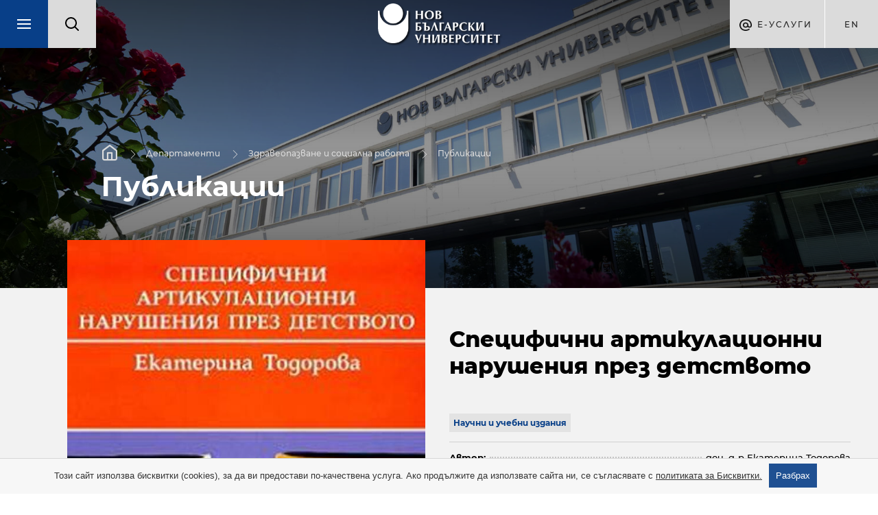

--- FILE ---
content_type: text/html; charset=utf-8
request_url: https://healthcareandsocialwork.nbu.bg/bg/publikacii/specifichni-artikulacionni-narusheniq-prez-detstvoto
body_size: 11231
content:
<!DOCTYPE html>
<html lang="bg">
	<head>
		<title>Специфични артикулационни нарушения през детството - Здравеопазване и социална работа - Департаменти - Нов български университет</title>
<meta http-equiv="Content-Type" content="text/html; charset=utf-8" />
<meta name="viewport" content="width=device-width, initial-scale=1.0, maximum-scale=1.0, user-scalable=0" />
<meta name="google" content="notranslate" />
<link rel="icon" href="/favicon.ico" type="image/x-icon" />

<meta name="keywords" content="">
<meta name="descrpition" content="Книгата е резултат от дългогодишна клинична, теоретична и преподавателска работа на авторката в областта на говорната и езиковата патология. Систематизиран">

<meta property="og:title" content="Специфични артикулационни нарушения през детството"/>
<meta property="og:description" content="Книгата е резултат от дългогодишна клинична, теоретична и преподавателска работа на авторката в областта на говорната и езиковата патология. Систематизиран"/>
	
<link rel="stylesheet" type="text/css" href="/css/magnific-popup.min.css">
<link rel="stylesheet" type="text/css" href="/css/photoswipe.css">
<link rel="stylesheet" type="text/css" href="/css/jquery-ui.min.css">
<link rel="stylesheet" type="text/css" href="/css/jquery-ui.theme.min.css">
<link rel="stylesheet" type="text/css" href="/css/chosen.min.css">
<link rel="stylesheet" type="text/css" href="/css/owl.transitions.min.css">
	<link rel="stylesheet" type="text/css" href="/css/styles.css?v=33">
<!--[if lte IE 10]><link href="/css/ie10.css" type="text/css" rel="stylesheet"/><![endif]-->
<link href="https://fonts.googleapis.com/css?family=Montserrat:200,400,500,700&display=swap&subset=cyrillic,cyrillic-ext" rel="stylesheet">


<script type="text/javascript" src="/js/jquery-1.11.1.min.js"></script>
<script type="text/javascript" src="/js/owl.carousel.min.js"></script>
<script type="text/javascript" src="/js/jquery.magnific-popup.min.js"></script>

	<script type="text/javascript" src="/js/main.js?v=3"></script>
	<script type="text/javascript" src="/js/new_main.js?v=12"></script>

<script type="text/javascript">
	var xhr_cache = {};
	Array.max = function( array ) {
		return Math.max.apply(Math, array);
	};
</script>




	<!-- Facebook Pixel Code -->
	<script>
		!function(f,b,e,v,n,t,s)
		{if(f.fbq)return;n=f.fbq=function(){n.callMethod?
				n.callMethod.apply(n,arguments):n.queue.push(arguments)};
			if(!f._fbq)f._fbq=n;n.push=n;n.loaded=!0;n.version='2.0';
			n.queue=[];t=b.createElement(e);t.async=!0;
			t.src=v;s=b.getElementsByTagName(e)[0];
			s.parentNode.insertBefore(t,s)}(window, document,'script',
				'https://connect.facebook.net/en_US/fbevents.js');
		fbq('init', '1062865557448477');
		fbq('track', 'PageView');
	</script>
	<noscript><img height="1" width="1" style="display:none"
				   src="https://www.facebook.com/tr?id=1062865557448477&ev=PageView&noscript=1" alt="facebook"
	/></noscript>
	<!-- End Facebook Pixel Code -->





			</head>
	<body class="loaded has-slider">
				<div id="main_wrapper" class="intro-effect">
			<div class="m_header_wrap">
				<header id="main" class="departments">
	<nav class="main-nav">
		<ul>
			<li>
				<div class="search-box-mobile">
					<form action="https://nbu.bg/bg/search" method="get" autocomplete="off">
						<label>
							<fieldset class="search-input-wrap">
								<input type="text" name="q" placeholder="Търсене..." />
								<button type="submit">Търси</button>
							</fieldset>
						</label>
					</form>
				</div>
			</li>
			<li><a href="https://nbu.bg/bg/kandidat-studenti" target="_self">Кандидат-студенти</a><ul><li><a data-page_slug="priem-i-obuchenie" data-root_slug="kandidat-studenti" href="https://nbu.bg/bg/kandidat-studenti/priem-i-obuchenie" target="_self">Прием и обучение</a></li><li><a class="get_menu" data-page_slug="konsultirane" data-root_slug="kandidat-studenti" href="https://nbu.bg/bg/kandidat-studenti/konsultirane" target="_self">Консултиране и събития</a></li><li><a class="get_menu" data-page_slug="priem-sled-sredno-obrazovanie" data-root_slug="kandidat-studenti" href="https://nbu.bg/bg/kandidat-studenti/priem-sled-sredno-obrazovanie" target="_self">Прием в програми след средно образование</a></li><li><a class="get_menu" data-page_slug="priem-v-magistyrski-programi" data-root_slug="kandidat-studenti" href="https://nbu.bg/bg/kandidat-studenti/priem-v-magistyrski-programi" target="_self">Прием в магистърски програми</a></li><li><a class="get_menu" data-page_slug="priem-v-doktorski-programi" data-root_slug="kandidat-studenti" href="https://nbu.bg/bg/kandidat-studenti/priem-v-doktorski-programi" target="_self">Прием в докторски програми</a></li><li><a data-page_slug="priem-v-distancionni-programi" data-root_slug="kandidat-studenti" href="https://nbu.bg/bg/fakulteti/fakultet-za-distancionno-elektronno-i-nadgrazhdashto-obuchenie/programi" target="_self">Прием в дистанционни програми</a></li><li><a data-page_slug="priznavane-na-visshe-obrazovanie-ot-chuzhbina" data-root_slug="kandidat-studenti" href="https://nbu.bg/bg/kandidat-studenti/priznavane-na-visshe-obrazovanie-ot-chuzhbina" target="_self">Признаване на висше образование от чужбина</a></li><li><a data-page_slug="priem-v-prodylzhavashto-obuchenie" data-root_slug="kandidat-studenti" href="https://uppo.nbu.bg" target="_self">Прием в продължаващо обучение</a></li><li><a data-page_slug="naj-chesto-zadavani-vyprosi" data-root_slug="kandidat-studenti" href="https://nbu.bg/bg/kandidat-studenti/naj-chesto-zadavani-vyprosi" target="_self">Най-често задавани въпроси</a></li></ul></li><li><a href="https://nbu.bg/bg/students" target="_self">Студенти</a><ul><li><a data-page_slug="zapisvane" data-root_slug="students" href="https://nbu.bg/bg/students/zapisvane" target="_self">Записване</a></li><li><a class="get_menu" data-page_slug="konsultirane-i-obsluzhvane" data-root_slug="students" href="https://nbu.bg/bg/students/konsultirane-i-obsluzhvane" target="_self">Консултиране и обслужване</a></li><li><a data-page_slug="kalendar-2025-2026" data-root_slug="students" href="https://nbu.bg/bg/students/kalendar-2025-2026" target="_self">Календар 2025 / 2026</a></li><li><a data-page_slug="akreditaciq-i-diplomirane" data-root_slug="students" href="https://nbu.bg/bg/students/akreditaciq-i-diplomirane" target="_self">Акредитация и дипломиране</a></li><li><a class="get_menu" data-page_slug="erazym-studentska-mobilnost" data-root_slug="students" href="https://nbu.bg/bg/students/erazym-studentska-mobilnost/erasmus" target="_self">Международна мобилност</a></li><li><a data-page_slug="stipendii" data-root_slug="students" href="https://nbu.bg/bg/students/stipendii" target="_self">Стипендии</a></li><li><a data-page_slug="proekt-ot-visshe-obrazovanie-kym-zaetost" data-root_slug="students" href="https://nbu.bg/bg/alumni/proekt-ot-visshe-obrazovanie-kym-zaetost" target="_self">Проект „От висше образование към заетост“</a></li><li><a data-page_slug="studentski-trud-i-stazh" data-root_slug="students" href="https://nbu.bg/bg/students/studentski-trud-i-stazh" target="_self">Студентски труд и стаж</a></li><li><a class="get_menu" data-page_slug="studentsko-nastanqvane" data-root_slug="students" href="https://nbu.bg/bg/students/studentsko-nastanqvane" target="_self">Студентско настаняване</a></li><li><a class="get_menu" data-page_slug="studentski-syvet" data-root_slug="students" href="https://nbu.bg/bg/students/studentski-syvet" target="_self">Студентски съвет</a></li><li><a data-page_slug="naj-chesto-zadavani-vyprosi" data-root_slug="students" href="https://nbu.bg/bg/students/naj-chesto-zadavani-vyprosi" target="_self">Най-често задавани въпроси</a></li></ul></li><li><a href="https://nbu.bg/bg/uchebni-programi" target="_self">Учебни програми</a><ul><li><a data-page_slug="elektronen-katalog-na-uchebnite-programi" data-root_slug="uchebni-programi" href="http://ecatalog.nbu.bg" target="_blank">Електронен каталог на учебните програми</a></li><li><a data-page_slug="programite-v-nbu" data-root_slug="uchebni-programi" href="https://nbu.bg/bg/uchebni-programi/programite-v-nbu" target="_self">Програмите в НБУ</a></li><li><a data-page_slug="individualni-programi" data-root_slug="uchebni-programi" href="https://nbu.bg/bg/uchebni-programi/individualni-programi" target="_self">Индивидуални програми</a></li><li><a data-page_slug="bakalavyrski-programi" data-root_slug="uchebni-programi" href="https://nbu.bg/bg/uchebni-programi/bakalavyrski-programi" target="_self">Бакалавърски програми</a></li><li><a data-page_slug="minor-programa-vtora-specialnost" data-root_slug="uchebni-programi" href="https://nbu.bg/bg/uchebni-programi/minor-programa-vtora-specialnost" target="_self">Minor програма – втора специалност</a></li><li><a data-page_slug="magistyrski-programi" data-root_slug="uchebni-programi" href="https://nbu.bg/bg/uchebni-programi/magistyrski-programi" target="_self">Магистърски програми</a></li><li><a data-page_slug="doktorski-programi" data-root_slug="uchebni-programi" href="https://nbu.bg/bg/uchebni-programi/doktorski-programi" target="_self">Докторски програми</a></li><li><a data-page_slug="kvalifikacionni-programi" data-root_slug="uchebni-programi" href="https://cpo.nbu.bg/bg/" target="_self">Квалификационни програми</a></li></ul></li><li><a href="https://nbu.bg/bg/alumni" target="_self">Кариерно развитие</a><ul><li><a class="get_menu" data-page_slug="centyr-za-karierno-razvitie" data-root_slug="alumni" href="https://nbu.bg/bg/alumni/centyr-za-karierno-razvitie" target="_self">Център за кариерно развитие</a></li><li><a data-page_slug="forum-karieri-i-studenti" data-root_slug="alumni" href="https://karieri.nbu.bg/bg" target="_blank">Форум „Кариери и студенти“</a></li><li><a class="get_menu" data-page_slug="za-rabotodatelite" data-root_slug="alumni" href="https://nbu.bg/bg/alumni/za-rabotodatelite" target="_self">Работодатели</a></li><li><a class="get_menu" data-page_slug="proekt-ot-visshe-obrazovanie-kym-zaetost" data-root_slug="alumni" href="https://nbu.bg/bg/alumni/proekt-ot-visshe-obrazovanie-kym-zaetost" target="_self">Проект „От висше образование към заетост“</a></li><li><a class="get_menu" data-page_slug="panair-na-dobrovolchestvoto" data-root_slug="alumni" href="https://nbu.bg/bg/alumni/panair-na-dobrovolchestvoto" target="_self">Панаир на доброволчеството</a></li><li><a class="get_menu" data-page_slug="alumni-obshtnost" data-root_slug="alumni" href="https://nbu.bg/bg/alumni/alumni-obshtnost" target="_self">Алумни общност</a></li><li><a data-page_slug="alumni-panel-krygova-ikonomika" data-root_slug="alumni" href="https://nbu.bg/bg/alumni/alumni-panel-krygova-ikonomika" target="_self">Алумни панел &quot;Кръгова икономика&quot;</a></li><li><a data-page_slug="fond-ot-alumnite-za-studentite-na-nbu" data-root_slug="alumni" href="https://nbu.bg/bg/alumni/fond-ot-alumnite-za-studentite-na-nbu" target="_self">Фонд „От алумните за студентите на НБУ“</a></li><li><a data-page_slug="alumni-sybitiq" data-root_slug="alumni" href="https://nbu.bg/bg/alumni/alumni-sybitiq" target="_self">Алумни събития</a></li></ul></li>

<script type="text/javascript">
			var url = "https://healthcareandsocialwork.nbu.bg/bg/ajax/publikacii/specifichni-artikulacionni-narusheniq-prez-detstvoto/get_items_for_main_menu";
		
	$('header a.get_menu').off('click').on('click', function(e) {
		e.preventDefault();
		var $this = $(this),
			parentLi = $this.parents('ul').first();

		parentLi.parent('li').addClass('open');
		parentLi.parents('.main-nav').first().addClass('disable');
		$this.parent('li').addClass('loading');

		$.ajax({
			method: "GET",
			url: url,
			dataType: "json",
			data: {root_slug: $this.data('root_slug'), page_slug: $this.data('page_slug')},
			success: function (response) {
				if(response.status) {
					//show html
					$(response.html).appendTo(parentLi).end().find('.sub-nav-title a').text($this.text())
					.attr({
						'title': $this.text(),
						'href': $this.attr('href')
					})
					.end().find('.close').one('click', function() {
						$(this).parent('.sub-nav').stop().fadeOut(function() {
							parentLi.parent('li').removeClass('open');
							parentLi.parents('.main-nav').first().removeClass('disable');
							$this.parent('li').removeClass('loading');
							$(this).parent('.sub-nav').remove();
						});
					});
					$this.parent('li').removeClass('loading');
					$('html, body').animate({scrollTop: 0}, 'slow');
					$('.main-nav ul').animate({scrollTop: 0}, 'slow');
				} else {
					window.location.href = $this.attr('href'); //redirect to url if there are not menu items
				}
			},
			error: function (xhr, response) {
				console.log('error', xhr, response);
				parentLi.parent('li').removeClass('open');
				parentLi.parents('.main-nav').first().removeClass('disable');
				$this.parent('li').removeClass('loading');
			}
		});
	});
	
</script>			<li><a href="https://nbu.bg/bg/za-nbu" target="_self">За НБУ</a><ul><li><a data-page_slug="dobre-doshli-v-nbu" data-root_slug="za-nbu" href="https://nbu.bg/bg/za-nbu/dobre-doshli-v-nbu" target="_self">Добре дошли в НБУ</a></li><li><a class="get_menu" data-page_slug="nov-bylgarski-universitet" data-root_slug="za-nbu" href="https://nbu.bg/bg/za-nbu/nov-bylgarski-universitet" target="_self">Нов български университет</a></li><li><a class="get_menu" data-page_slug="struktura-i-upravlenie" data-root_slug="za-nbu" href="https://nbu.bg/bg/za-nbu/struktura-i-upravlenie" target="_self">Структура и управление</a></li><li><a class="get_menu" data-page_slug="lichnostite-na-nbu" data-root_slug="za-nbu" href="https://nbu.bg/bg/za-nbu/lichnostite-na-nbu" target="_self">Личностите на НБУ</a></li><li><a class="get_menu" data-page_slug="podkrepi-stipendii-i-fondove" data-root_slug="za-nbu" href="https://nbu.bg/bg/za-nbu/podkrepi-stipendii-i-fondove" target="_self">Подкрепи – стипендии и фондове</a></li><li><a class="get_menu" data-page_slug="izsledvaniq-i-uslugi" data-root_slug="za-nbu" href="https://nbu.bg/bg/za-nbu/izsledvaniq-i-uslugi" target="_self">Изследвания и услуги</a></li><li><a data-page_slug="obshtouniversitetski-seminari" data-root_slug="za-nbu" href="https://nbu.bg/bg/za-nbu/obshtouniversitetski-seminari" target="_self">Общоуниверситетски семинари</a></li><li><a data-page_slug="izdaniq" data-root_slug="za-nbu" href="http://www.publishing-house.nbu.bg/" target="_blank">Издания</a></li><li><a data-page_slug="mezhdunarodni-vryzki" data-root_slug="za-nbu" href="https://nbu.bg/bg/za-nbu/mezhdunarodni-vryzki" target="_self">Международни връзки</a></li><li><a data-page_slug="planove-za-sigurnost-zashtita-i-evakuaciq" data-root_slug="za-nbu" href="https://nbu.bg/bg/za-nbu/planove-za-sigurnost-zashtita-i-evakuaciq" target="_self">Планове за сигурност, защита и евакуация</a></li></ul></li><li><a href="https://nbu.bg/bg/fakulteti" target="_self">Факултети</a><ul><li><a data-page_slug="fakulteti" data-root_slug="fakulteti" href="https://nbu.bg/bg/fakulteti/fakulteti" target="_self">Факултети</a></li><li><a class="get_menu" data-page_slug="fakultet-za-bazovo-obrazovanie" data-root_slug="fakulteti" href="https://nbu.bg/bg/fakulteti/fakultet-za-bazovo-obrazovanie" target="_self">Факултет за базово образование</a></li><li><a class="get_menu" data-page_slug="bakalavyrski-fakultet" data-root_slug="fakulteti" href="https://nbu.bg/bg/fakulteti/bakalavyrski-fakultet" target="_self">Бакалавърски факултет</a></li><li><a class="get_menu" data-page_slug="magistyrski-fakultet" data-root_slug="fakulteti" href="https://nbu.bg/bg/fakulteti/magistyrski-fakultet" target="_self">Магистърски факултет</a></li><li><a class="get_menu" data-page_slug="fakultet-za-distancionno-elektronno-i-nadgrazhdashto-obuchenie" data-root_slug="fakulteti" href="https://nbu.bg/bg/fakulteti/fakultet-za-distancionno-elektronno-i-nadgrazhdashto-obuchenie" target="_self">Факултет за дистанционно, електронно и надграждащо обучение</a></li><li><a data-page_slug="uchilishte-za-profesionalno-i-prodylzhavashto-obuchenie" data-root_slug="fakulteti" href="https://uppo.nbu.bg/" target="_blank">Училище за професионално и продължаващо обучение</a></li></ul></li><li class="active"><a href="https://nbu.bg/bg/departments_and_centers" title="Департаменти и центрове">Департаменти и центрове</a><ul class="department-menu"><li><a class="get_menu" data-page_slug="administracija-i-upravlenie" data-root_slug="administracija-i-upravlenie" href="https://administracija-i-upravlenie.nbu.bg/bg/" target="_self">Администрация и управление</a></li><li><a class="get_menu" data-page_slug="anthropology" data-root_slug="anthropology" href="https://anthropology.nbu.bg/bg/" target="_self">Антропология</a></li><li><a class="get_menu" data-page_slug="archaeology" data-root_slug="archaeology" href="https://archaeology.nbu.bg/bg/" target="_self">Археология</a></li><li><a class="get_menu" data-page_slug="architecture" data-root_slug="architecture" href="https://architecture.nbu.bg/bg/" target="_self">Архитектура</a></li><li><a class="get_menu" data-page_slug="egyptology" data-root_slug="egyptology" href="https://egyptology.nbu.bg/bg/" target="_self">Български институт по Египтология</a></li><li class="active"><a class="get_menu" data-page_slug="healthcareandsocialwork" data-root_slug="healthcareandsocialwork" href="https://healthcareandsocialwork.nbu.bg/bg/" target="_self">Здравеопазване и социална работа</a></li><li><a class="get_menu" data-page_slug="izkustva-i-dizajn" data-root_slug="izkustva-i-dizajn" href="https://izkustva-i-dizajn.nbu.bg/bg/" target="_self">Изкуства и дизайн</a></li><li><a class="get_menu" data-page_slug="ccal" data-root_slug="ccal" href="https://ccal.nbu.bg/bg/" target="_self">Изследователски център за компютърна и приложна лингвистика</a></li><li><a class="get_menu" data-page_slug="cogsci" data-root_slug="cogsci" href="https://cogsci.nbu.bg/bg/" target="_self">Изследователски център по когнитивна наука</a></li><li><a class="get_menu" data-page_slug="economics" data-root_slug="economics" href="https://economics.nbu.bg/bg/" target="_self">Икономика</a></li><li><a class="get_menu" data-page_slug="iaps" data-root_slug="iaps" href="https://iaps.nbu.bg/bg/" target="_self">Институт за съвременни физически изследвания</a></li><li><a class="get_menu" data-page_slug="computerscience" data-root_slug="computerscience" href="https://computerscience.nbu.bg/bg/" target="_self">Информатика</a></li><li><a class="get_menu" data-page_slug="history" data-root_slug="history" href="https://history.nbu.bg/bg/" target="_self">История</a></li><li><a class="get_menu" data-page_slug="visualarts" data-root_slug="visualarts" href="https://visualarts.nbu.bg/bg/" target="_self">Кино, реклама и шоубизнес</a></li><li><a class="get_menu" data-page_slug="kognitivna-nauka-i-psihologija" data-root_slug="kognitivna-nauka-i-psihologija" href="https://kognitivna-nauka-i-psihologija.nbu.bg/bg/" target="_self">Когнитивна наука и психология</a></li><li><a class="get_menu" data-page_slug="masscomm" data-root_slug="masscomm" href="https://masscomm.nbu.bg/bg/" target="_self">Медии и комуникация</a></li><li><a class="get_menu" data-page_slug="music" data-root_slug="music" href="https://music.nbu.bg/bg/" target="_self">Музика</a></li><li><a class="get_menu" data-page_slug="securitystudies" data-root_slug="securitystudies" href="https://securitystudies.nbu.bg/bg/" target="_self">Национална и международна сигурност</a></li><li><a class="get_menu" data-page_slug="bulgarianstudies" data-root_slug="bulgarianstudies" href="https://bulgarianstudies.nbu.bg/bg/" target="_self">Нова българистика</a></li><li><a class="get_menu" data-page_slug="politicalscience" data-root_slug="politicalscience" href="https://politicalscience.nbu.bg/bg/" target="_self">Политически науки</a></li><li><a class="get_menu" data-page_slug="law" data-root_slug="law" href="https://law.nbu.bg/bg/" target="_self">Право</a></li><li><a class="get_menu" data-page_slug="naturalsciences" data-root_slug="naturalsciences" href="https://naturalsciences.nbu.bg/bg/" target="_self">Природни науки</a></li><li><a class="get_menu" data-page_slug="mes" data-root_slug="mes" href="https://mes.nbu.bg/bg/" target="_self">Средиземноморски и Източни изследвания</a></li><li><a class="get_menu" data-page_slug="theatredepartment" data-root_slug="theatredepartment" href="https://theatredepartment.nbu.bg/bg/" target="_self">Театър</a></li><li><a class="get_menu" data-page_slug="telecommunications" data-root_slug="telecommunications" href="https://telecommunications.nbu.bg/bg/" target="_self">Телекомуникации</a></li><li><a class="get_menu" data-page_slug="sophy" data-root_slug="sophy" href="https://sophy.nbu.bg/bg/" target="_self">Философия и социология</a></li><li><a class="get_menu" data-page_slug="bihr" data-root_slug="bihr" href="https://bihr.nbu.bg/bg/" target="_self">Център Български институт за отношения между хората</a></li><li><a class="get_menu" data-page_slug="flc" data-root_slug="flc" href="https://flc.nbu.bg/bg/" target="_self">Чужди езици и култури</a></li><li><a class="get_menu" data-page_slug="semiotics" data-root_slug="semiotics" href="https://semiotics.nbu.bg/bg/" target="_self">Югоизточноевропейски център за семиотични изследвания</a></li>

<script type="text/javascript">
			var url = "https://healthcareandsocialwork.nbu.bg/bg/ajax/publikacii/specifichni-artikulacionni-narusheniq-prez-detstvoto/get_items_for_main_menu";
		
	$('header a.get_menu').off('click').on('click', function(e) {
		e.preventDefault();
		var $this = $(this),
			parentLi = $this.parents('ul').first();

		parentLi.parent('li').addClass('open');
		parentLi.parents('.main-nav').first().addClass('disable');
		$this.parent('li').addClass('loading');

		$.ajax({
			method: "GET",
			url: url,
			dataType: "json",
			data: {root_slug: $this.data('root_slug'), page_slug: $this.data('page_slug')},
			success: function (response) {
				if(response.status) {
					//show html
					$(response.html).appendTo(parentLi).end().find('.sub-nav-title a').text($this.text())
					.attr({
						'title': $this.text(),
						'href': $this.attr('href')
					})
					.end().find('.close').one('click', function() {
						$(this).parent('.sub-nav').stop().fadeOut(function() {
							parentLi.parent('li').removeClass('open');
							parentLi.parents('.main-nav').first().removeClass('disable');
							$this.parent('li').removeClass('loading');
							$(this).parent('.sub-nav').remove();
						});
					});
					$this.parent('li').removeClass('loading');
					$('html, body').animate({scrollTop: 0}, 'slow');
					$('.main-nav ul').animate({scrollTop: 0}, 'slow');
				} else {
					window.location.href = $this.attr('href'); //redirect to url if there are not menu items
				}
			},
			error: function (xhr, response) {
				console.log('error', xhr, response);
				parentLi.parent('li').removeClass('open');
				parentLi.parents('.main-nav').first().removeClass('disable');
				$this.parent('li').removeClass('loading');
			}
		});
	});
	
</script></ul></li><li><a href="http://fellows.nbu.bg/" title="Преподаватели" target="_blank">Преподаватели</a></li><li><a href="https://nbu.bg/bg/library" target="_blank">Библиотека</a><ul><li><a class="get_menu" data-page_slug="za-bibliotekata" data-root_slug="library" href="https://nbu.bg/bg/library/za-bibliotekata" target="_self">За библиотеката</a></li><li><a class="get_menu" data-page_slug="chitalnq-s-kolekciq-i-arhiv-prof-bogdan-bogdanov-d-n" data-root_slug="library" href="https://nbu.bg/bg/library/chitalnq-s-kolekciq-i-arhiv-prof-bogdan-bogdanov-d-n" target="_self">Читалня с колекция и архив &quot;Проф. Богдан Богданов, д.н.&quot;</a></li><li><a class="get_menu" data-page_slug="elektronni-resursi" data-root_slug="library" href="https://nbu.bg/bg/library/elektronni-resursi" target="_self">Електронни ресурси</a></li><li><a class="get_menu" data-page_slug="uslugi" data-root_slug="library" href="https://nbu.bg/bg/library/uslugi" target="_self">Услуги</a></li></ul></li><li><a href="https://nbu.bg/bg/careers" target="_self">Кариери</a><ul><li><a data-page_slug="svobodni-rabotni-pozicii" data-root_slug="careers" href="https://nbu.bg/bg/careers/svobodni-rabotni-pozicii" target="_self">Свободни работни позиции</a></li><li><a data-page_slug="choveshki-resursi" data-root_slug="careers" href="https://nbu.bg/bg/careers/choveshki-resursi" target="_self">Човешки ресурси</a></li><li><a data-page_slug="kakvo-e-da-si-chast-ot-akademichnata-obshtnost-na-nbu" data-root_slug="careers" href="https://nbu.bg/bg/careers/kakvo-e-da-si-chast-ot-akademichnata-obshtnost-na-nbu" target="_self">Какво е да си част от академичната общност на НБУ?</a></li><li><a data-page_slug="nashite-kolegi" data-root_slug="careers" href="https://nbu.bg/bg/careers/nashite-kolegi" target="_self">Нашите колеги</a></li></ul></li>

<script type="text/javascript">
			var url = "https://healthcareandsocialwork.nbu.bg/bg/ajax/publikacii/specifichni-artikulacionni-narusheniq-prez-detstvoto/get_items_for_main_menu";
		
	$('header a.get_menu').off('click').on('click', function(e) {
		e.preventDefault();
		var $this = $(this),
			parentLi = $this.parents('ul').first();

		parentLi.parent('li').addClass('open');
		parentLi.parents('.main-nav').first().addClass('disable');
		$this.parent('li').addClass('loading');

		$.ajax({
			method: "GET",
			url: url,
			dataType: "json",
			data: {root_slug: $this.data('root_slug'), page_slug: $this.data('page_slug')},
			success: function (response) {
				if(response.status) {
					//show html
					$(response.html).appendTo(parentLi).end().find('.sub-nav-title a').text($this.text())
					.attr({
						'title': $this.text(),
						'href': $this.attr('href')
					})
					.end().find('.close').one('click', function() {
						$(this).parent('.sub-nav').stop().fadeOut(function() {
							parentLi.parent('li').removeClass('open');
							parentLi.parents('.main-nav').first().removeClass('disable');
							$this.parent('li').removeClass('loading');
							$(this).parent('.sub-nav').remove();
						});
					});
					$this.parent('li').removeClass('loading');
					$('html, body').animate({scrollTop: 0}, 'slow');
					$('.main-nav ul').animate({scrollTop: 0}, 'slow');
				} else {
					window.location.href = $this.attr('href'); //redirect to url if there are not menu items
				}
			},
			error: function (xhr, response) {
				console.log('error', xhr, response);
				parentLi.parent('li').removeClass('open');
				parentLi.parents('.main-nav').first().removeClass('disable');
				$this.parent('li').removeClass('loading');
			}
		});
	});
	
</script>		</ul>
	</nav>
	<div class="left-side">
		<a href="javascript:;" class="menu-box">
			<span class="menu-trigger"></span>
		</a><!--
		 --><div class="search_box">
			<form action="https://nbu.bg/bg/search" method="get" autocomplete="off">
				<label>
					<img src="/images/lupa.svg" alt="Search" />
					<fieldset class="search-input-wrap">
						<input type="text" name="q" placeholder="Търсене..." />
						<button type="submit">Търси</button>
					</fieldset>
				</label>
			</form>
		</div>
	</div><!--
	 --><div class="logo-wrap">
		<a href="https://nbu.bg/bg" class="logo" title=""><img src="/images/logo_bg.png" width="178" height="58" alt="" /></a>
	</div><!--
	 --><div class="right-side">
		<div class="e-services">
	Е-Услуги
	<ul class="drop-down">
					<li>
				<a href="https://cstudent.nbu.bg/" target="_blank">ⓔ-кандидат-студент</a>
			</li>
					<li>
				<a href="https://student.nbu.bg/" target="_blank">ⓔ-студент</a>
			</li>
					<li>
				<a href="https://teacher.nbu.bg" target="_blank">ⓔ-преподавател</a>
			</li>
					<li>
				<a href="http://mail.nbu.bg/" target="_blank">ⓔ-mail</a>
			</li>
			</ul>
</div><!--
		--><div class="language-box">
							<a class="language" href="/en" title="">en</a>	
		</div>
	</div>
</header>			</div>
			<article class="page inner">
				
								<div class="page_content">
					<div class="full_content">
						<div class="inner2 department-background">
							
							<div class="inner2_slider small">
								<div class="slide" style="background-image: url('/images/small_slider_image.jpg');">
									
									<div class="info">
										<nav class="breadcrumbs">
						<a href="/bg">Начало</a>							<a href="https://nbu.bg/bg/departments_and_centers">Департаменти</a>							<a href="https://healthcareandsocialwork.nbu.bg/bg/">Здравеопазване и социална работа</a>							<a href="https://healthcareandsocialwork.nbu.bg/bg/publikacii">Публикации</a>		</nav>																				<h1>Публикации</h1>
									</div>
								</div>
							</div>
							<aside class="left_side_content">
	
	<dl class="accordion">
					<a href="https://nbu.bg/bg/departments_and_centers">
				<dt class="all-departaments">Всички департаменти</dt>
			</a>
												
		<p class="department-menu-title">Здравеопазване и социална работа</p>

				<dt>
			<a href="https://healthcareandsocialwork.nbu.bg/bg/programen-syvet" target="_self">Програмен съвет</a>
					</dt>
						<dt>
			<a href="https://healthcareandsocialwork.nbu.bg/bg/rykovoditel-na-departament" target="_self">Ръководител на департамент</a>
					</dt>
						<dt>
			<a href="https://healthcareandsocialwork.nbu.bg/bg/syvet-na-departamenta" target="_self">Съвет на департамента</a>
					</dt>
						<dt>
			<a href="https://healthcareandsocialwork.nbu.bg/bg/prepodavateli/shtatni" target="_self">Преподаватели</a>
							<span class="trigger"><i></i></span>
					</dt>
		<dd><div class="swipe_menu"><ul class="level_one">
							<li>
				<a href="https://healthcareandsocialwork.nbu.bg/bg/prepodavateli/shtatni" target="_self">Щатни</a>
							</li>
								<li>
				<a href="https://healthcareandsocialwork.nbu.bg/bg/prepodavateli/honoruvani" target="_self">Хонорувани</a>
							</li>
								<li>
				<a href="https://healthcareandsocialwork.nbu.bg/bg/prepodavateli/doajeni" target="_self">Доайени</a>
							</li>
								<li>
				<a href="https://healthcareandsocialwork.nbu.bg/bg/prepodavateli/in-memoriam" target="_self">In Memoriam</a>
							</li>
			</ul>
</div></dd>				<dt>
			<a href="https://healthcareandsocialwork.nbu.bg/bg/doktoranti" target="_self">Докторанти</a>
					</dt>
						<dt>
			<a href="https://healthcareandsocialwork.nbu.bg/bg/publikacii" target="_self">Публикации</a>
					</dt>
						<dt>
			<a href="https://healthcareandsocialwork.nbu.bg/bg/konkursi" target="_self">Конкурси</a>
					</dt>
						<dt>
			<a href="http://eprints.nbu.bg/">Научен електронен архив</a>
					</dt>
						<dt>
			<a href="https://healthcareandsocialwork.nbu.bg/bg/proekti" target="_self">Проекти</a>
					</dt>
						<dt>
			<a href="https://healthcareandsocialwork.nbu.bg/bg/uchebno-prakticheski-i-izsledovatelski-zvena" target="_self">Учебно-практически и изследователски звена</a>
					</dt>
						<dt>
			<a href="https://healthcareandsocialwork.nbu.bg/bg/razraboteni-uchebni-programi" target="_self">Разработени учебни програми</a>
					</dt>
						<dt>
			<a href="https://healthcareandsocialwork.nbu.bg/bg/diplomirane" target="_self">Дипломиране</a>
					</dt>
						<dt>
			<a href="https://healthcareandsocialwork.nbu.bg/bg/konferencii" target="_blank">Конференции</a>
					</dt>
						<dt>
			<a href="https://healthcareandsocialwork.nbu.bg/bg/partnjori">Партньори</a>
					</dt>
						<dt>
			<a href="https://healthcareandsocialwork.nbu.bg/bg/aktualno" target="_self">Актуално</a>
					</dt>
							</dl>
	<script type="text/javascript">
	(function($) {
		$('.swipe_menu').swipe_menu();
	})(jQuery);
	</script>
</aside>



							<div class="max_1440 lr_padding right_side_content">
																	<div class="publication">
		<div class="upper">
			<div class="image">
									<img alt="korica-e-t_612x830_fit_478b24840a" height="753" src="/thumbs/612x830/departamenti/zdraveopazvane-i-socialna-rabota/korica-e-t_612x830_fit_478b24840a.jpg" width="612"/>
							</div>

			<div class="info">
				<h2>Специфични артикулационни нарушения през детството</h2>

				<div class="category-tile-box"><p class="category-tile">Научни и учебни издания</p></div>
									<span class="key-and-value"><span class="key">Автор:</span><span class="middle"></span><span class="value">доц. д-р Екатерина Тодорова</span></span>
				
				
								<span class="key-and-value"><span class="key">Година на издаване:</span><span class="middle"></span><span class="value">2013</span></span>
				
				
				<h3>Описание</h3>
				<div class="rich_text">
										<p style="text-align: justify;">Книгата е резултат от дългогодишна клинична, теоретична и преподавателска работа на авторката в областта на говорната и езиковата патология. Систематизирани са моделите за интерпретация на специфичните нарушения във фонетиката на българския език и се уточнява взаимодействието на ненормативното говорно поведение с други области на функциониране - емоционално, поведенческо и социално. Представено е собствено епидемиологично проучване, което установява социалната значимост и разпространението на артикулационните нарушения, както и подпомага оптимизирането на оценката и характеристиката на атипичното артикулационно поведение с цел подобряване на ефективността на специализираните интервенции и предлаганите услуги за тези деца. Книгата е предназначена за логопеди, но предоставя полезна информация и за специалисти от други научни области, които се интересуват от аспектите на говорно-езиковото поведение в детска възраст. Тя може да служи и като учебно пособие за студенти от бакалавърски, магистърски и докторски програми, които имат отношение към нарушенията на артикулацията, фонетиката и фонологията на българския език.</p>
				</div>
							</div>
		</div>
	</div>
							</div>
						</div>
					</div>
				</div>
			</article>
						<footer id="main_footer">
	<div class="first-line">
		<a href="https://nbu.bg/bg" class="logo" title=""><img src="/images/logo_bg_blue.png" width="178" height="58" alt="" /></a>
		<div class="social">
			<a href="mailto:info@nbu.bg" title="Свържи се с нас">&#xe901;</a>			<a href="https://www.facebook.com/pages/New-Bulgarian-University/60408350928" target="_blank" title="Facebook">&#xe902;</a>						<a href="https://www.youtube.com/channel/UCa-YjledUY4p8kA4nky7Sxg" title="Youtube">&#xe904;</a>							<a href="https://www.instagram.com/new_bulgarian_university/" title="Instagram" class="instagram-btn">
					<svg version="1.1" xmlns="http://www.w3.org/2000/svg" width="20" height="28" viewBox="0 0 32 22">
						<title>instagram</title>
						<path fill="#fff" d="M16 2.881c4.275 0 4.781 0.019 6.462 0.094 1.563 0.069 2.406 0.331 2.969 0.55 0.744 0.288 1.281 0.638 1.837 1.194 0.563 0.563 0.906 1.094 1.2 1.838 0.219 0.563 0.481 1.412 0.55 2.969 0.075 1.688 0.094 2.194 0.094 6.463s-0.019 4.781-0.094 6.463c-0.069 1.563-0.331 2.406-0.55 2.969-0.288 0.744-0.637 1.281-1.194 1.837-0.563 0.563-1.094 0.906-1.837 1.2-0.563 0.219-1.413 0.481-2.969 0.55-1.688 0.075-2.194 0.094-6.463 0.094s-4.781-0.019-6.463-0.094c-1.563-0.069-2.406-0.331-2.969-0.55-0.744-0.288-1.281-0.637-1.838-1.194-0.563-0.563-0.906-1.094-1.2-1.837-0.219-0.563-0.481-1.413-0.55-2.969-0.075-1.688-0.094-2.194-0.094-6.463s0.019-4.781 0.094-6.463c0.069-1.563 0.331-2.406 0.55-2.969 0.288-0.744 0.638-1.281 1.194-1.838 0.563-0.563 1.094-0.906 1.838-1.2 0.563-0.219 1.412-0.481 2.969-0.55 1.681-0.075 2.188-0.094 6.463-0.094zM16 0c-4.344 0-4.887 0.019-6.594 0.094-1.7 0.075-2.869 0.35-3.881 0.744-1.056 0.412-1.95 0.956-2.837 1.85-0.894 0.888-1.438 1.781-1.85 2.831-0.394 1.019-0.669 2.181-0.744 3.881-0.075 1.713-0.094 2.256-0.094 6.6s0.019 4.887 0.094 6.594c0.075 1.7 0.35 2.869 0.744 3.881 0.413 1.056 0.956 1.95 1.85 2.837 0.887 0.887 1.781 1.438 2.831 1.844 1.019 0.394 2.181 0.669 3.881 0.744 1.706 0.075 2.25 0.094 6.594 0.094s4.888-0.019 6.594-0.094c1.7-0.075 2.869-0.35 3.881-0.744 1.050-0.406 1.944-0.956 2.831-1.844s1.438-1.781 1.844-2.831c0.394-1.019 0.669-2.181 0.744-3.881 0.075-1.706 0.094-2.25 0.094-6.594s-0.019-4.887-0.094-6.594c-0.075-1.7-0.35-2.869-0.744-3.881-0.394-1.063-0.938-1.956-1.831-2.844-0.887-0.887-1.781-1.438-2.831-1.844-1.019-0.394-2.181-0.669-3.881-0.744-1.712-0.081-2.256-0.1-6.6-0.1v0z"></path>
						<path fill="#fff" d="M16 7.781c-4.537 0-8.219 3.681-8.219 8.219s3.681 8.219 8.219 8.219 8.219-3.681 8.219-8.219c0-4.537-3.681-8.219-8.219-8.219zM16 21.331c-2.944 0-5.331-2.387-5.331-5.331s2.387-5.331 5.331-5.331c2.944 0 5.331 2.387 5.331 5.331s-2.387 5.331-5.331 5.331z"></path>
						<path fill="#fff" d="M26.462 7.456c0 1.060-0.859 1.919-1.919 1.919s-1.919-0.859-1.919-1.919c0-1.060 0.859-1.919 1.919-1.919s1.919 0.859 1.919 1.919z"></path>
					</svg>
				</a>
										<a href="https://www.linkedin.com/school/new-bulgarian-university" title="Linkedin" class="linkedin-btn">
					<svg version="1.1" xmlns="http://www.w3.org/2000/svg" width="20" height="20" viewBox="0 0 32 32">
						<title>linkedin2</title>
						<path fill="#fff" d="M12 12h5.535v2.837h0.079c0.77-1.381 2.655-2.837 5.464-2.837 5.842 0 6.922 3.637 6.922 8.367v9.633h-5.769v-8.54c0-2.037-0.042-4.657-3.001-4.657-3.005 0-3.463 2.218-3.463 4.509v8.688h-5.767v-18z"></path>
						<path fill="#fff" d="M2 12h6v18h-6v-18z"></path>
						<path fill="#fff" d="M8 7c0 1.657-1.343 3-3 3s-3-1.343-3-3c0-1.657 1.343-3 3-3s3 1.343 3 3z"></path>
					</svg>
				</a>
									<a href="https://news.nbu.bg/bg/rss" title="RSS feed" class="rss-btn">&#xe618;</a>
		</div>
	</div>
	<div class="categories_wrapper">
	<nav>
		<span class="left">Следващ</span>
		<span class="right">Предишен</span>
		<div class="mask">
			<ul>
								<li>
					<a href="javascript:;">Електронни услуги</a>
				</li>
								<li>
					<a href="javascript:;">ⓔ-learning</a>
				</li>
								<li>
					<a href="javascript:;">Университетски кампус</a>
				</li>
								<li>
					<a href="javascript:;">Администрация</a>
				</li>
							</ul>
		</div>
	</nav>
	<div class="categories">
		<div class="categories_cont">
			<div class="categories_wrap">
								<div class="box">
					<ul>
												<li>
							<a href="https://cstudent.nbu.bg/" target="_blank">ⓔ-кандидат-студент</a>
						</li>
												<li>
							<a href="https://student.nbu.bg/" target="_blank">ⓔ-студент</a>
						</li>
												<li>
							<a href="https://teacher.nbu.bg" target="_blank">ⓔ-преподавател</a>
						</li>
												<li>
							<a href="http://mail.nbu.bg/" target="_blank">ⓔ-mail</a>
						</li>
											</ul>
				</div>
								<div class="box">
					<ul>
												<li>
							<a href="http://e-edu.nbu.bg/" target="_blank">MOODLE</a>
						</li>
												<li>
							<a href="https://qopac.nbu.bg/EOSWebOPAC/OPAC/Index.aspx" target="_blank">ⓔ-библиотека</a>
						</li>
												<li>
							<a href="http://ebox.nbu.bg" target="_blank">ⓔ-книги и сайтове</a>
						</li>
												<li>
							<a href="http://cc.nbu.bg/" target="_blank">ⓔ-training</a>
						</li>
											</ul>
				</div>
								<div class="box">
					<ul>
												<li>
							<a href="http://nbu.bg/bg/za-nbu/nov-bylgarski-universitet/universitetski-kampus/studentski-centyr" target="_self">Студентски център</a>
						</li>
												<li>
							<a href="http://nbu.bg/bg/za-nbu/nov-bylgarski-universitet/universitetski-kampus/sporten-kompleks" target="_self">Спортен комплекс</a>
						</li>
												<li>
							<a href="http://www.nbu.bg/bg/za-nbu/nov-bylgarski-universitet/universitetski-kampus/medicinski-centyr" target="_self">Медицински център</a>
						</li>
												<li>
							<a href="http://nbu.bg/bg/za-nbu/nov-bylgarski-universitet/universitetski-kampus/knizharnici" target="_self">Книжарници</a>
						</li>
											</ul>
				</div>
								<div class="box">
					<ul>
												<li>
							<a href="http://www.nbu.bg/bg/za-nbu/struktura-i-upravlenie/administraciq-na-nastoqtelstvoto" target="_self">Администрация на Настоятелството</a>
						</li>
												<li>
							<a href="https://nbu.bg/bg/za-nbu/struktura-i-upravlenie/centralni-administracii/centralna-universitetska-administraciq" target="_self">Централна университетска администрация</a>
						</li>
												<li>
							<a href="https://nbu.bg/bg/za-nbu/struktura-i-upravlenie/centralni-administracii/centralna-studentska-administraciq" target="_self">Централна студентска администрация</a>
						</li>
												<li>
							<a href="https://nbu.bg/bg/za-nbu/struktura-i-upravlenie/centralni-administracii/kandidatstudentski-i-studentski-informacionen-centyr" target="_self">Кандидатстудентски и студентски информационен център</a>
						</li>
												<li>
							<a href="http://www.nbu.bg/bg/fakulteti/fakulteti" target="_self">Факултети</a>
						</li>
											</ul>
				</div>
							</div>
		</div>
	</div>
</div>

	<div class="line">
		<div class="links">
			<ul>
				<li><a href="https://nbu.bg/bg/sitemap" title="Карта на сайта">Карта на сайта</a></li>
				<li><a href="https://nbu.bg/bg/telefonen-ukazatel" title="Телефонен указател">Телефонен указател</a></li>
				<li><a href="https://gdpr.nbu.bg/" title="Защита на личните данни и лицата подаващи сигнали">Защита на личните данни и лицата подаващи сигнали</a></li>
				<li><a href="/bg/contacts" title="Контакти">Контакти</a></li>
			</ul>
					</div>
		<div class="copyright">
			<small>Copyright © 2026 НБУ. Всички права запазени.</small>
		</div>
	</div>
</footer>

<label for="cookie_values">cookie</label>
<input id="cookie_values" value='{"content":"\u0422\u043e\u0437\u0438 \u0441\u0430\u0439\u0442 \u0438\u0437\u043f\u043e\u043b\u0437\u0432\u0430 \u0431\u0438\u0441\u043a\u0432\u0438\u0442\u043a\u0438 (cookies), \u0437\u0430 \u0434\u0430 \u0432\u0438 \u043f\u0440\u0435\u0434\u043e\u0441\u0442\u0430\u0432\u0438 \u043f\u043e-\u043a\u0430\u0447\u0435\u0441\u0442\u0432\u0435\u043d\u0430 \u0443\u0441\u043b\u0443\u0433\u0430. \u0410\u043a\u043e \u043f\u0440\u043e\u0434\u044a\u043b\u0436\u0438\u0442\u0435 \u0434\u0430 \u0438\u0437\u043f\u043e\u043b\u0437\u0432\u0430\u0442\u0435 \u0441\u0430\u0439\u0442\u0430 \u043d\u0438, \u0441\u0435 \u0441\u044a\u0433\u043b\u0430\u0441\u044f\u0432\u0430\u0442\u0435 \u0441 <a href=\"https:\/\/gdpr.nbu.bg\/\">\u043f\u043e\u043b\u0438\u0442\u0438\u043a\u0430\u0442\u0430 \u0437\u0430 \u0411\u0438\u0441\u043a\u0432\u0438\u0442\u043a\u0438.<\/a>","agree":"\u0420\u0430\u0437\u0431\u0440\u0430\u0445"}' hidden>

<script src="/js/cookie.min.js?v=2"></script>

<script type="text/javascript">
(function(i,s,o,g,r,a,m){i['GoogleAnalyticsObject']=r;i[r]=i[r]||function(){
	(i[r].q=i[r].q||[]).push(arguments)},i[r].l=1*new Date();a=s.createElement(o),
	m=s.getElementsByTagName(o)[0];a.async=1;a.src=g;m.parentNode.insertBefore(a,m)
})(window,document,'script','//www.google-analytics.com/analytics.js','ga');

ga('create', 'UA-21236847-1', 'auto');
ga('send', 'pageview');
</script>

<script id="umniWidget" type="text/javascript" data-name="myscript" src="https://widget.umni.bg/sdk.js" data-ai_account="NBU" data-session="no" data-start="close" data-language="bg"  data-segment="" data-pulse="yes" data-pulse-color="#003366" data-bubble-position-x="50px" data-bubble-position-y="50px" data-bubble-delay="2" data-position="right" data-z-index="" data-f-page="" data-c-page="" data-ver="" defer></script>

<script>
	
	var afterHashtag = window.location.hash.substr(1);document.getElementById('umniWidget').setAttribute('data-segment', afterHashtag);
	var urlPath = window.location.href.split("/");if (urlPath.length > 1) {var first_part = urlPath[3]; document.getElementById('umniWidget').setAttribute('data-c-page', first_part);}
	let details = navigator.userAgent;let regexp = /android|iphone|kindle|ipad/i;let isMobileDevice = regexp.test(details);if (isMobileDevice) {document.getElementById('umniWidget').setAttribute('data-start', 'close');}
	
</script>		</div>
	</body>
</html>

--- FILE ---
content_type: text/css
request_url: https://widget.umni.bg/bootstrap.min.css
body_size: 25023
content:
/*!
* Bootstrap v4.5.2 (https://getbootstrap.com/)
* Copyright 2011-2020 The Bootstrap Authors
* Copyright 2011-2020 Twitter, Inc.
* Licensed under MIT (https://github.com/twbs/bootstrap/blob/main/LICENSE)
*/:root{
	--blue: #007bff;
	--indigo: #6610f2;
	--purple: #6f42c1;
	--pink: #e83e8c;
	--red: #dc3545;
	--orange: #fd7e14;
	--yellow: #ffc107;
	--green: #28a745;
	--teal: #20c997;
	--cyan: #17a2b8;
	--white: #fff;
	--gray: #6c757d;
	--gray-dark: #343a40;
	--primary: #007bff;
	--secondary: #6c757d;
	--success: #28a745;
	--info: #17a2b8;
	--warning: #ffc107;
	--danger: #dc3545;
	--light: #f8f9fa;
	--dark: #343a40;
	--breakpoint-xs: 0;
	--breakpoint-sm: 576px;
	--breakpoint-md: 768px;
	--breakpoint-lg: 992px;
	--breakpoint-xl: 1200px;
	--font-family-sans-serif: -apple-system,BlinkMacSystemFont,"Segoe UI",Roboto,"Helvetica Neue",Arial,"Noto Sans",sans-serif,"Apple Color Emoji","Segoe UI Emoji","Segoe UI Symbol","Noto Color Emoji";
	--font-family-monospace: SFMono-Regular,Menlo,Monaco,Consolas,"Liberation Mono","Courier New",monospace
}*,::after,::before{
	box-sizing: border-box
}html{
	font-family: sans-serif;
	line-height: 1.15;
	-webkit-text-size-adjust: 100%;
	-webkit-tap-highlight-color: transparent
}article,aside,figcaption,figure,footer,header,hgroup,main,nav,section{
	display: block
}body{
	margin: 0;
	font-family: -apple-system,BlinkMacSystemFont,"Segoe UI",Roboto,"Helvetica Neue",Arial,"Noto Sans",sans-serif,"Apple Color Emoji","Segoe UI Emoji","Segoe UI Symbol","Noto Color Emoji";
	font-size: 1rem;
	font-weight: 400;
	line-height: 1.5;
	color: #212529;
	text-align: left;
	background-color: transparent;
}[tabindex="-1"]:focus:not(:focus-visible){
	outline: 0!important
}hr{
	box-sizing: content-box;
	height: 0;
	overflow: visible
}h1,h2,h3,h4,h5,h6{
	margin-top: 0;
	margin-bottom: .5rem
}p{
	margin-top: 0;
	margin-bottom: 1rem
}abbr[data-original-title],abbr[title]{
	text-decoration: underline;
	-webkit-text-decoration: underline dotted;
	text-decoration: underline dotted;
	cursor: help;
	border-bottom: 0;
	-webkit-text-decoration-skip-ink: none;
	text-decoration-skip-ink: none
}address{
	margin-bottom: 1rem;
	font-style: normal;
	line-height: inherit
}dl,ol,ul{
	margin-top: 0;
	margin-bottom: 1rem
}ol ol,ol ul,ul ol,ul ul{
	margin-bottom: 0
}dt{
	font-weight: 700
}dd{
	margin-bottom: .5rem;
	margin-left: 0
}blockquote{
	margin: 0 0 1rem
}b,strong{
	font-weight: bolder
}small{
	font-size: 80%
}sub,sup{
	position: relative;
	font-size: 75%;
	line-height: 0;
	vertical-align: baseline
}sub{
	bottom: -.25em
}sup{
	top: -.5em
}a{
	color: #007bff;
	text-decoration: none;
	background-color: transparent
}a:hover{
	color: #0056b3;
	text-decoration: underline
}a:not([href]):not([class]){
	color: inherit;
	text-decoration: none
}a:not([href]):not([class]):hover{
	color: inherit;
	text-decoration: none
}code,kbd,pre,samp{
	font-family: SFMono-Regular,Menlo,Monaco,Consolas,"Liberation Mono","Courier New",monospace;
	font-size: 1em
}pre{
	margin-top: 0;
	margin-bottom: 1rem;
	overflow: auto;
	-ms-overflow-style: scrollbar
}figure{
	margin: 0 0 1rem
}img{
	vertical-align: middle;
	border-style: none
}svg{
	overflow: hidden;
	vertical-align: middle
}table{
	border-collapse: collapse
}caption{
	padding-top: .75rem;
	padding-bottom: .75rem;
	color: #6c757d;
	text-align: left;
	caption-side: bottom
}th{
	text-align: inherit
}label{
	display: inline-block;
	margin-bottom: .5rem
}button{
	border-radius: 0
}button:focus{
	outline: 1px dotted;
	outline: 5px auto -webkit-focus-ring-color
}button,input,optgroup,select,textarea{
	margin: 0;
	font-family: inherit;
	font-size: inherit;
	line-height: inherit
}button,input{
	overflow: visible
}button,select{
	text-transform: none
}[role=button]{
	cursor: pointer
}select{
	word-wrap: normal
}[type=button],[type=reset],[type=submit],button{
	-webkit-appearance: button
}[type=button]:not(:disabled),[type=reset]:not(:disabled),[type=submit]:not(:disabled),button:not(:disabled){
	cursor: pointer
}[type=button]::-moz-focus-inner,[type=reset]::-moz-focus-inner,[type=submit]::-moz-focus-inner,button::-moz-focus-inner{
	padding: 0;
	border-style: none
}input[type=checkbox],input[type=radio]{
	box-sizing: border-box;
	padding: 0
}textarea{
	overflow: auto;
	resize: vertical
}fieldset{
	min-width: 0;
	padding: 0;
	margin: 0;
	border: 0
}legend{
	display: block;
	width: 100%;
	max-width: 100%;
	padding: 0;
	margin-bottom: .5rem;
	font-size: 1.5rem;
	line-height: inherit;
	color: inherit;
	white-space: normal
}progress{
	vertical-align: baseline
}[type=number]::-webkit-inner-spin-button,[type=number]::-webkit-outer-spin-button{
	height: auto
}[type=search]{
	outline-offset: -2px;
	-webkit-appearance: none
}[type=search]::-webkit-search-decoration{
	-webkit-appearance: none
}::-webkit-file-upload-button{
	font: inherit;
	-webkit-appearance: button
}output{
	display: inline-block
}summary{
	display: list-item;
	cursor: pointer
}template{
	display: none
}[hidden]{
	display: none!important
}.h1,.h2,.h3,.h4,.h5,.h6,h1,h2,h3,h4,h5,h6{
	margin-bottom: .5rem;
	font-weight: 500;
	line-height: 1.2
}.h1,h1{
	font-size: 2.5rem
}.h2,h2{
	font-size: 2rem
}.h3,h3{
	font-size: 1.75rem
}.h4,h4{
	font-size: 1.5rem
}.h5,h5{
	font-size: 1.25rem
}.h6,h6{
	font-size: 1rem
}.lead{
	font-size: 1.25rem;
	font-weight: 300
}.display-1{
	font-size: 6rem;
	font-weight: 300;
	line-height: 1.2
}.display-2{
	font-size: 5.5rem;
	font-weight: 300;
	line-height: 1.2
}.display-3{
	font-size: 4.5rem;
	font-weight: 300;
	line-height: 1.2
}.display-4{
	font-size: 3.5rem;
	font-weight: 300;
	line-height: 1.2
}hr{
	margin-top: 1rem;
	margin-bottom: 1rem;
	border: 0;
	border-top: 1px solid rgba(0,0,0,.1)
}.small,small{
	font-size: 80%;
	font-weight: 400
}.mark,mark{
	padding: .2em;
	background-color: #fcf8e3
}.list-unstyled{
	padding-left: 0;
	list-style: none
}.list-inline{
	padding-left: 0;
	list-style: none
}.list-inline-item{
	display: inline-block
}.list-inline-item:not(:last-child){
	margin-right: .5rem
}.initialism{
	font-size: 90%;
	text-transform: uppercase
}.blockquote{
	margin-bottom: 1rem;
	font-size: 1.25rem
}.blockquote-footer{
	display: block;
	font-size: 80%;
	color: #6c757d
}.blockquote-footer::before{
	content: "\2014\00A0"
}.img-fluid{
	max-width: 100%;
	height: auto
}.img-thumbnail{
	padding: .25rem;
	background-color: #fff;
	border: 1px solid #dee2e6;
	border-radius: .25rem;
	max-width: 100%;
	height: auto
}.figure{
	display: inline-block
}.figure-img{
	margin-bottom: .5rem;
	line-height: 1
}.figure-caption{
	font-size: 90%;
	color: #6c757d
}code{
	font-size: 87.5%;
	color: #e83e8c;
	word-wrap: break-word
}a>code{
	color: inherit
}kbd{
	padding: .2rem .4rem;
	font-size: 87.5%;
	color: #fff;
	background-color: #212529;
	border-radius: .2rem
}kbd kbd{
	padding: 0;
	font-size: 100%;
	font-weight: 700
}pre{
	display: block;
	font-size: 87.5%;
	color: #212529
}pre code{
	font-size: inherit;
	color: inherit;
	word-break: normal
}.pre-scrollable{
	max-height: 340px;
	overflow-y: scroll
}.container,.container-fluid,.container-lg,.container-md,.container-sm,.container-xl{
	width: 100%;
	padding-right: 15px;
	padding-left: 15px;
	margin-right: auto;
	margin-left: auto
}@media (min-width:576px){
	.container,.container-sm{
		max-width: 540px
	}
}@media (min-width:768px){
	.container,.container-md,.container-sm{
		max-width: 720px
	}
}@media (min-width:992px){
	.container,.container-lg,.container-md,.container-sm{
		max-width: 960px
	}
}@media (min-width:1200px){
	.container,.container-lg,.container-md,.container-sm,.container-xl{
		max-width: 1140px
	}
}.row{
	display: -ms-flexbox;
	display: flex;
	-ms-flex-wrap: wrap;
	flex-wrap: wrap;
	margin-right: -15px;
	margin-left: -15px
}.no-gutters{
	margin-right: 0;
	margin-left: 0
}.no-gutters>.col,.no-gutters>[class*=col-]{
	padding-right: 0;
	padding-left: 0
}.col,.col-1,.col-10,.col-11,.col-12,.col-2,.col-3,.col-4,.col-5,.col-6,.col-7,.col-8,.col-9,.col-auto,.col-lg,.col-lg-1,.col-lg-10,.col-lg-11,.col-lg-12,.col-lg-2,.col-lg-3,.col-lg-4,.col-lg-5,.col-lg-6,.col-lg-7,.col-lg-8,.col-lg-9,.col-lg-auto,.col-md,.col-md-1,.col-md-10,.col-md-11,.col-md-12,.col-md-2,.col-md-3,.col-md-4,.col-md-5,.col-md-6,.col-md-7,.col-md-8,.col-md-9,.col-md-auto,.col-sm,.col-sm-1,.col-sm-10,.col-sm-11,.col-sm-12,.col-sm-2,.col-sm-3,.col-sm-4,.col-sm-5,.col-sm-6,.col-sm-7,.col-sm-8,.col-sm-9,.col-sm-auto,.col-xl,.col-xl-1,.col-xl-10,.col-xl-11,.col-xl-12,.col-xl-2,.col-xl-3,.col-xl-4,.col-xl-5,.col-xl-6,.col-xl-7,.col-xl-8,.col-xl-9,.col-xl-auto{
	position: relative;
	width: 100%;
	padding-right: 15px;
	padding-left: 15px
}.col{
	-ms-flex-preferred-size: 0;
	flex-basis: 0;
	-ms-flex-positive: 1;
	flex-grow: 1;
	max-width: 100%
}.row-cols-1>*{
	-ms-flex: 0 0 100%;
	flex: 0 0 100%;
	max-width: 100%
}.row-cols-2>*{
	-ms-flex: 0 0 50%;
	flex: 0 0 50%;
	max-width: 50%
}.row-cols-3>*{
	-ms-flex: 0 0 33.333333%;
	flex: 0 0 33.333333%;
	max-width: 33.333333%
}.row-cols-4>*{
	-ms-flex: 0 0 25%;
	flex: 0 0 25%;
	max-width: 25%
}.row-cols-5>*{
	-ms-flex: 0 0 20%;
	flex: 0 0 20%;
	max-width: 20%
}.row-cols-6>*{
	-ms-flex: 0 0 16.666667%;
	flex: 0 0 16.666667%;
	max-width: 16.666667%
}.col-auto{
	-ms-flex: 0 0 auto;
	flex: 0 0 auto;
	width: auto;
	max-width: 100%
}.col-1{
	-ms-flex: 0 0 8.333333%;
	flex: 0 0 8.333333%;
	max-width: 8.333333%
}.col-2{
	-ms-flex: 0 0 16.666667%;
	flex: 0 0 16.666667%;
	max-width: 16.666667%
}.col-3{
	-ms-flex: 0 0 25%;
	flex: 0 0 25%;
	max-width: 25%
}.col-4{
	-ms-flex: 0 0 33.333333%;
	flex: 0 0 33.333333%;
	max-width: 33.333333%
}.col-5{
	-ms-flex: 0 0 41.666667%;
	flex: 0 0 41.666667%;
	max-width: 41.666667%
}.col-6{
	-ms-flex: 0 0 50%;
	flex: 0 0 50%;
	max-width: 50%
}.col-7{
	-ms-flex: 0 0 58.333333%;
	flex: 0 0 58.333333%;
	max-width: 58.333333%
}.col-8{
	-ms-flex: 0 0 66.666667%;
	flex: 0 0 66.666667%;
	max-width: 66.666667%
}.col-9{
	-ms-flex: 0 0 75%;
	flex: 0 0 75%;
	max-width: 75%
}.col-10{
	-ms-flex: 0 0 83.333333%;
	flex: 0 0 83.333333%;
	max-width: 83.333333%
}.col-11{
	-ms-flex: 0 0 91.666667%;
	flex: 0 0 91.666667%;
	max-width: 91.666667%
}.col-12{
	-ms-flex: 0 0 100%;
	flex: 0 0 100%;
	max-width: 100%
}.order-first{
	-ms-flex-order: -1;
	order: -1
}.order-last{
	-ms-flex-order: 13;
	order: 13
}.order-0{
	-ms-flex-order: 0;
	order: 0
}.order-1{
	-ms-flex-order: 1;
	order: 1
}.order-2{
	-ms-flex-order: 2;
	order: 2
}.order-3{
	-ms-flex-order: 3;
	order: 3
}.order-4{
	-ms-flex-order: 4;
	order: 4
}.order-5{
	-ms-flex-order: 5;
	order: 5
}.order-6{
	-ms-flex-order: 6;
	order: 6
}.order-7{
	-ms-flex-order: 7;
	order: 7
}.order-8{
	-ms-flex-order: 8;
	order: 8
}.order-9{
	-ms-flex-order: 9;
	order: 9
}.order-10{
	-ms-flex-order: 10;
	order: 10
}.order-11{
	-ms-flex-order: 11;
	order: 11
}.order-12{
	-ms-flex-order: 12;
	order: 12
}.offset-1{
	margin-left: 8.333333%
}.offset-2{
	margin-left: 16.666667%
}.offset-3{
	margin-left: 25%
}.offset-4{
	margin-left: 33.333333%
}.offset-5{
	margin-left: 41.666667%
}.offset-6{
	margin-left: 50%
}.offset-7{
	margin-left: 58.333333%
}.offset-8{
	margin-left: 66.666667%
}.offset-9{
	margin-left: 75%
}.offset-10{
	margin-left: 83.333333%
}.offset-11{
	margin-left: 91.666667%
}@media (min-width:576px){
	.col-sm{
		-ms-flex-preferred-size: 0;
	flex-basis: 0;
	-ms-flex-positive: 1;
	flex-grow: 1;
	max-width: 100%
	}.row-cols-sm-1>*{
		-ms-flex: 0 0 100%;
	flex: 0 0 100%;
	max-width: 100%
	}.row-cols-sm-2>*{
		-ms-flex: 0 0 50%;
	flex: 0 0 50%;
	max-width: 50%
	}.row-cols-sm-3>*{
		-ms-flex: 0 0 33.333333%;
	flex: 0 0 33.333333%;
	max-width: 33.333333%
	}.row-cols-sm-4>*{
		-ms-flex: 0 0 25%;
	flex: 0 0 25%;
	max-width: 25%
	}.row-cols-sm-5>*{
		-ms-flex: 0 0 20%;
	flex: 0 0 20%;
	max-width: 20%
	}.row-cols-sm-6>*{
		-ms-flex: 0 0 16.666667%;
	flex: 0 0 16.666667%;
	max-width: 16.666667%
	}.col-sm-auto{
		-ms-flex: 0 0 auto;
	flex: 0 0 auto;
	width: auto;
	max-width: 100%
	}.col-sm-1{
		-ms-flex: 0 0 8.333333%;
	flex: 0 0 8.333333%;
	max-width: 8.333333%
	}.col-sm-2{
		-ms-flex: 0 0 16.666667%;
	flex: 0 0 16.666667%;
	max-width: 16.666667%
	}.col-sm-3{
		-ms-flex: 0 0 25%;
	flex: 0 0 25%;
	max-width: 25%
	}.col-sm-4{
		-ms-flex: 0 0 33.333333%;
	flex: 0 0 33.333333%;
	max-width: 33.333333%
	}.col-sm-5{
		-ms-flex: 0 0 41.666667%;
	flex: 0 0 41.666667%;
	max-width: 41.666667%
	}.col-sm-6{
		-ms-flex: 0 0 50%;
	flex: 0 0 50%;
	max-width: 50%
	}.col-sm-7{
		-ms-flex: 0 0 58.333333%;
	flex: 0 0 58.333333%;
	max-width: 58.333333%
	}.col-sm-8{
		-ms-flex: 0 0 66.666667%;
	flex: 0 0 66.666667%;
	max-width: 66.666667%
	}.col-sm-9{
		-ms-flex: 0 0 75%;
	flex: 0 0 75%;
	max-width: 75%
	}.col-sm-10{
		-ms-flex: 0 0 83.333333%;
	flex: 0 0 83.333333%;
	max-width: 83.333333%
	}.col-sm-11{
		-ms-flex: 0 0 91.666667%;
	flex: 0 0 91.666667%;
	max-width: 91.666667%
	}.col-sm-12{
		-ms-flex: 0 0 100%;
	flex: 0 0 100%;
	max-width: 100%
	}.order-sm-first{
		-ms-flex-order: -1;
	order: -1
	}.order-sm-last{
		-ms-flex-order: 13;
	order: 13
	}.order-sm-0{
		-ms-flex-order: 0;
	order: 0
	}.order-sm-1{
		-ms-flex-order: 1;
	order: 1
	}.order-sm-2{
		-ms-flex-order: 2;
	order: 2
	}.order-sm-3{
		-ms-flex-order: 3;
	order: 3
	}.order-sm-4{
		-ms-flex-order: 4;
	order: 4
	}.order-sm-5{
		-ms-flex-order: 5;
	order: 5
	}.order-sm-6{
		-ms-flex-order: 6;
	order: 6
	}.order-sm-7{
		-ms-flex-order: 7;
	order: 7
	}.order-sm-8{
		-ms-flex-order: 8;
	order: 8
	}.order-sm-9{
		-ms-flex-order: 9;
	order: 9
	}.order-sm-10{
		-ms-flex-order: 10;
	order: 10
	}.order-sm-11{
		-ms-flex-order: 11;
	order: 11
	}.order-sm-12{
		-ms-flex-order: 12;
	order: 12
	}.offset-sm-0{
		margin-left: 0
	}.offset-sm-1{
		margin-left: 8.333333%
	}.offset-sm-2{
		margin-left: 16.666667%
	}.offset-sm-3{
		margin-left: 25%
	}.offset-sm-4{
		margin-left: 33.333333%
	}.offset-sm-5{
		margin-left: 41.666667%
	}.offset-sm-6{
		margin-left: 50%
	}.offset-sm-7{
		margin-left: 58.333333%
	}.offset-sm-8{
		margin-left: 66.666667%
	}.offset-sm-9{
		margin-left: 75%
	}.offset-sm-10{
		margin-left: 83.333333%
	}.offset-sm-11{
		margin-left: 91.666667%
	}
}@media (min-width:768px){
	.col-md{
		-ms-flex-preferred-size: 0;
	flex-basis: 0;
	-ms-flex-positive: 1;
	flex-grow: 1;
	max-width: 100%
	}.row-cols-md-1>*{
		-ms-flex: 0 0 100%;
	flex: 0 0 100%;
	max-width: 100%
	}.row-cols-md-2>*{
		-ms-flex: 0 0 50%;
	flex: 0 0 50%;
	max-width: 50%
	}.row-cols-md-3>*{
		-ms-flex: 0 0 33.333333%;
	flex: 0 0 33.333333%;
	max-width: 33.333333%
	}.row-cols-md-4>*{
		-ms-flex: 0 0 25%;
	flex: 0 0 25%;
	max-width: 25%
	}.row-cols-md-5>*{
		-ms-flex: 0 0 20%;
	flex: 0 0 20%;
	max-width: 20%
	}.row-cols-md-6>*{
		-ms-flex: 0 0 16.666667%;
	flex: 0 0 16.666667%;
	max-width: 16.666667%
	}.col-md-auto{
		-ms-flex: 0 0 auto;
	flex: 0 0 auto;
	width: auto;
	max-width: 100%
	}.col-md-1{
		-ms-flex: 0 0 8.333333%;
	flex: 0 0 8.333333%;
	max-width: 8.333333%
	}.col-md-2{
		-ms-flex: 0 0 16.666667%;
	flex: 0 0 16.666667%;
	max-width: 16.666667%
	}.col-md-3{
		-ms-flex: 0 0 25%;
	flex: 0 0 25%;
	max-width: 25%
	}.col-md-4{
		-ms-flex: 0 0 33.333333%;
	flex: 0 0 33.333333%;
	max-width: 33.333333%
	}.col-md-5{
		-ms-flex: 0 0 41.666667%;
	flex: 0 0 41.666667%;
	max-width: 41.666667%
	}.col-md-6{
		-ms-flex: 0 0 50%;
	flex: 0 0 50%;
	max-width: 50%
	}.col-md-7{
		-ms-flex: 0 0 58.333333%;
	flex: 0 0 58.333333%;
	max-width: 58.333333%
	}.col-md-8{
		-ms-flex: 0 0 66.666667%;
	flex: 0 0 66.666667%;
	max-width: 66.666667%
	}.col-md-9{
		-ms-flex: 0 0 75%;
	flex: 0 0 75%;
	max-width: 75%
	}.col-md-10{
		-ms-flex: 0 0 83.333333%;
	flex: 0 0 83.333333%;
	max-width: 83.333333%
	}.col-md-11{
		-ms-flex: 0 0 91.666667%;
	flex: 0 0 91.666667%;
	max-width: 91.666667%
	}.col-md-12{
		-ms-flex: 0 0 100%;
	flex: 0 0 100%;
	max-width: 100%
	}.order-md-first{
		-ms-flex-order: -1;
	order: -1
	}.order-md-last{
		-ms-flex-order: 13;
	order: 13
	}.order-md-0{
		-ms-flex-order: 0;
	order: 0
	}.order-md-1{
		-ms-flex-order: 1;
	order: 1
	}.order-md-2{
		-ms-flex-order: 2;
	order: 2
	}.order-md-3{
		-ms-flex-order: 3;
	order: 3
	}.order-md-4{
		-ms-flex-order: 4;
	order: 4
	}.order-md-5{
		-ms-flex-order: 5;
	order: 5
	}.order-md-6{
		-ms-flex-order: 6;
	order: 6
	}.order-md-7{
		-ms-flex-order: 7;
	order: 7
	}.order-md-8{
		-ms-flex-order: 8;
	order: 8
	}.order-md-9{
		-ms-flex-order: 9;
	order: 9
	}.order-md-10{
		-ms-flex-order: 10;
	order: 10
	}.order-md-11{
		-ms-flex-order: 11;
	order: 11
	}.order-md-12{
		-ms-flex-order: 12;
	order: 12
	}.offset-md-0{
		margin-left: 0
	}.offset-md-1{
		margin-left: 8.333333%
	}.offset-md-2{
		margin-left: 16.666667%
	}.offset-md-3{
		margin-left: 25%
	}.offset-md-4{
		margin-left: 33.333333%
	}.offset-md-5{
		margin-left: 41.666667%
	}.offset-md-6{
		margin-left: 50%
	}.offset-md-7{
		margin-left: 58.333333%
	}.offset-md-8{
		margin-left: 66.666667%
	}.offset-md-9{
		margin-left: 75%
	}.offset-md-10{
		margin-left: 83.333333%
	}.offset-md-11{
		margin-left: 91.666667%
	}
}@media (min-width:992px){
	.col-lg{
		-ms-flex-preferred-size: 0;
	flex-basis: 0;
	-ms-flex-positive: 1;
	flex-grow: 1;
	max-width: 100%
	}.row-cols-lg-1>*{
		-ms-flex: 0 0 100%;
	flex: 0 0 100%;
	max-width: 100%
	}.row-cols-lg-2>*{
		-ms-flex: 0 0 50%;
	flex: 0 0 50%;
	max-width: 50%
	}.row-cols-lg-3>*{
		-ms-flex: 0 0 33.333333%;
	flex: 0 0 33.333333%;
	max-width: 33.333333%
	}.row-cols-lg-4>*{
		-ms-flex: 0 0 25%;
	flex: 0 0 25%;
	max-width: 25%
	}.row-cols-lg-5>*{
		-ms-flex: 0 0 20%;
	flex: 0 0 20%;
	max-width: 20%
	}.row-cols-lg-6>*{
		-ms-flex: 0 0 16.666667%;
	flex: 0 0 16.666667%;
	max-width: 16.666667%
	}.col-lg-auto{
		-ms-flex: 0 0 auto;
	flex: 0 0 auto;
	width: auto;
	max-width: 100%
	}.col-lg-1{
		-ms-flex: 0 0 8.333333%;
	flex: 0 0 8.333333%;
	max-width: 8.333333%
	}.col-lg-2{
		-ms-flex: 0 0 16.666667%;
	flex: 0 0 16.666667%;
	max-width: 16.666667%
	}.col-lg-3{
		-ms-flex: 0 0 25%;
	flex: 0 0 25%;
	max-width: 25%
	}.col-lg-4{
		-ms-flex: 0 0 33.333333%;
	flex: 0 0 33.333333%;
	max-width: 33.333333%
	}.col-lg-5{
		-ms-flex: 0 0 41.666667%;
	flex: 0 0 41.666667%;
	max-width: 41.666667%
	}.col-lg-6{
		-ms-flex: 0 0 50%;
	flex: 0 0 50%;
	max-width: 50%
	}.col-lg-7{
		-ms-flex: 0 0 58.333333%;
	flex: 0 0 58.333333%;
	max-width: 58.333333%
	}.col-lg-8{
		-ms-flex: 0 0 66.666667%;
	flex: 0 0 66.666667%;
	max-width: 66.666667%
	}.col-lg-9{
		-ms-flex: 0 0 75%;
	flex: 0 0 75%;
	max-width: 75%
	}.col-lg-10{
		-ms-flex: 0 0 83.333333%;
	flex: 0 0 83.333333%;
	max-width: 83.333333%
	}.col-lg-11{
		-ms-flex: 0 0 91.666667%;
	flex: 0 0 91.666667%;
	max-width: 91.666667%
	}.col-lg-12{
		-ms-flex: 0 0 100%;
	flex: 0 0 100%;
	max-width: 100%
	}.order-lg-first{
		-ms-flex-order: -1;
	order: -1
	}.order-lg-last{
		-ms-flex-order: 13;
	order: 13
	}.order-lg-0{
		-ms-flex-order: 0;
	order: 0
	}.order-lg-1{
		-ms-flex-order: 1;
	order: 1
	}.order-lg-2{
		-ms-flex-order: 2;
	order: 2
	}.order-lg-3{
		-ms-flex-order: 3;
	order: 3
	}.order-lg-4{
		-ms-flex-order: 4;
	order: 4
	}.order-lg-5{
		-ms-flex-order: 5;
	order: 5
	}.order-lg-6{
		-ms-flex-order: 6;
	order: 6
	}.order-lg-7{
		-ms-flex-order: 7;
	order: 7
	}.order-lg-8{
		-ms-flex-order: 8;
	order: 8
	}.order-lg-9{
		-ms-flex-order: 9;
	order: 9
	}.order-lg-10{
		-ms-flex-order: 10;
	order: 10
	}.order-lg-11{
		-ms-flex-order: 11;
	order: 11
	}.order-lg-12{
		-ms-flex-order: 12;
	order: 12
	}.offset-lg-0{
		margin-left: 0
	}.offset-lg-1{
		margin-left: 8.333333%
	}.offset-lg-2{
		margin-left: 16.666667%
	}.offset-lg-3{
		margin-left: 25%
	}.offset-lg-4{
		margin-left: 33.333333%
	}.offset-lg-5{
		margin-left: 41.666667%
	}.offset-lg-6{
		margin-left: 50%
	}.offset-lg-7{
		margin-left: 58.333333%
	}.offset-lg-8{
		margin-left: 66.666667%
	}.offset-lg-9{
		margin-left: 75%
	}.offset-lg-10{
		margin-left: 83.333333%
	}.offset-lg-11{
		margin-left: 91.666667%
	}
}@media (min-width:1200px){
	.col-xl{
		-ms-flex-preferred-size: 0;
	flex-basis: 0;
	-ms-flex-positive: 1;
	flex-grow: 1;
	max-width: 100%
	}.row-cols-xl-1>*{
		-ms-flex: 0 0 100%;
	flex: 0 0 100%;
	max-width: 100%
	}.row-cols-xl-2>*{
		-ms-flex: 0 0 50%;
	flex: 0 0 50%;
	max-width: 50%
	}.row-cols-xl-3>*{
		-ms-flex: 0 0 33.333333%;
	flex: 0 0 33.333333%;
	max-width: 33.333333%
	}.row-cols-xl-4>*{
		-ms-flex: 0 0 25%;
	flex: 0 0 25%;
	max-width: 25%
	}.row-cols-xl-5>*{
		-ms-flex: 0 0 20%;
	flex: 0 0 20%;
	max-width: 20%
	}.row-cols-xl-6>*{
		-ms-flex: 0 0 16.666667%;
	flex: 0 0 16.666667%;
	max-width: 16.666667%
	}.col-xl-auto{
		-ms-flex: 0 0 auto;
	flex: 0 0 auto;
	width: auto;
	max-width: 100%
	}.col-xl-1{
		-ms-flex: 0 0 8.333333%;
	flex: 0 0 8.333333%;
	max-width: 8.333333%
	}.col-xl-2{
		-ms-flex: 0 0 16.666667%;
	flex: 0 0 16.666667%;
	max-width: 16.666667%
	}.col-xl-3{
		-ms-flex: 0 0 25%;
	flex: 0 0 25%;
	max-width: 25%
	}.col-xl-4{
		-ms-flex: 0 0 33.333333%;
	flex: 0 0 33.333333%;
	max-width: 33.333333%
	}.col-xl-5{
		-ms-flex: 0 0 41.666667%;
	flex: 0 0 41.666667%;
	max-width: 41.666667%
	}.col-xl-6{
		-ms-flex: 0 0 50%;
	flex: 0 0 50%;
	max-width: 50%
	}.col-xl-7{
		-ms-flex: 0 0 58.333333%;
	flex: 0 0 58.333333%;
	max-width: 58.333333%
	}.col-xl-8{
		-ms-flex: 0 0 66.666667%;
	flex: 0 0 66.666667%;
	max-width: 66.666667%
	}.col-xl-9{
		-ms-flex: 0 0 75%;
	flex: 0 0 75%;
	max-width: 75%
	}.col-xl-10{
		-ms-flex: 0 0 83.333333%;
	flex: 0 0 83.333333%;
	max-width: 83.333333%
	}.col-xl-11{
		-ms-flex: 0 0 91.666667%;
	flex: 0 0 91.666667%;
	max-width: 91.666667%
	}.col-xl-12{
		-ms-flex: 0 0 100%;
	flex: 0 0 100%;
	max-width: 100%
	}.order-xl-first{
		-ms-flex-order: -1;
	order: -1
	}.order-xl-last{
		-ms-flex-order: 13;
	order: 13
	}.order-xl-0{
		-ms-flex-order: 0;
	order: 0
	}.order-xl-1{
		-ms-flex-order: 1;
	order: 1
	}.order-xl-2{
		-ms-flex-order: 2;
	order: 2
	}.order-xl-3{
		-ms-flex-order: 3;
	order: 3
	}.order-xl-4{
		-ms-flex-order: 4;
	order: 4
	}.order-xl-5{
		-ms-flex-order: 5;
	order: 5
	}.order-xl-6{
		-ms-flex-order: 6;
	order: 6
	}.order-xl-7{
		-ms-flex-order: 7;
	order: 7
	}.order-xl-8{
		-ms-flex-order: 8;
	order: 8
	}.order-xl-9{
		-ms-flex-order: 9;
	order: 9
	}.order-xl-10{
		-ms-flex-order: 10;
	order: 10
	}.order-xl-11{
		-ms-flex-order: 11;
	order: 11
	}.order-xl-12{
		-ms-flex-order: 12;
	order: 12
	}.offset-xl-0{
		margin-left: 0
	}.offset-xl-1{
		margin-left: 8.333333%
	}.offset-xl-2{
		margin-left: 16.666667%
	}.offset-xl-3{
		margin-left: 25%
	}.offset-xl-4{
		margin-left: 33.333333%
	}.offset-xl-5{
		margin-left: 41.666667%
	}.offset-xl-6{
		margin-left: 50%
	}.offset-xl-7{
		margin-left: 58.333333%
	}.offset-xl-8{
		margin-left: 66.666667%
	}.offset-xl-9{
		margin-left: 75%
	}.offset-xl-10{
		margin-left: 83.333333%
	}.offset-xl-11{
		margin-left: 91.666667%
	}
}.table{
	width: 100%;
	margin-bottom: 1rem;
	color: #212529
}.table td,.table th{
	padding: .75rem;
	vertical-align: top;
	border-top: 1px solid #dee2e6
}.table thead th{
	vertical-align: bottom;
	border-bottom: 2px solid #dee2e6
}.table tbody+tbody{
	border-top: 2px solid #dee2e6
}.table-sm td,.table-sm th{
	padding: .3rem
}.table-bordered{
	border: 1px solid #dee2e6
}.table-bordered td,.table-bordered th{
	border: 1px solid #dee2e6
}.table-bordered thead td,.table-bordered thead th{
	border-bottom-width: 2px
}.table-borderless tbody+tbody,.table-borderless td,.table-borderless th,.table-borderless thead th{
	border: 0
}.table-striped tbody tr:nth-of-type(odd){
	background-color: rgba(0,0,0,.05)
}.table-hover tbody tr:hover{
	color: #212529;
	background-color: rgba(0,0,0,.075)
}.table-primary,.table-primary>td,.table-primary>th{
	background-color: #b8daff
}.table-primary tbody+tbody,.table-primary td,.table-primary th,.table-primary thead th{
	border-color: #7abaff
}.table-hover .table-primary:hover{
	background-color: #9fcdff
}.table-hover .table-primary:hover>td,.table-hover .table-primary:hover>th{
	background-color: #9fcdff
}.table-secondary,.table-secondary>td,.table-secondary>th{
	background-color: #d6d8db
}.table-secondary tbody+tbody,.table-secondary td,.table-secondary th,.table-secondary thead th{
	border-color: #b3b7bb
}.table-hover .table-secondary:hover{
	background-color: #c8cbcf
}.table-hover .table-secondary:hover>td,.table-hover .table-secondary:hover>th{
	background-color: #c8cbcf
}.table-success,.table-success>td,.table-success>th{
	background-color: #c3e6cb
}.table-success tbody+tbody,.table-success td,.table-success th,.table-success thead th{
	border-color: #8fd19e
}.table-hover .table-success:hover{
	background-color: #b1dfbb
}.table-hover .table-success:hover>td,.table-hover .table-success:hover>th{
	background-color: #b1dfbb
}.table-info,.table-info>td,.table-info>th{
	background-color: #bee5eb
}.table-info tbody+tbody,.table-info td,.table-info th,.table-info thead th{
	border-color: #86cfda
}.table-hover .table-info:hover{
	background-color: #abdde5
}.table-hover .table-info:hover>td,.table-hover .table-info:hover>th{
	background-color: #abdde5
}.table-warning,.table-warning>td,.table-warning>th{
	background-color: #ffeeba
}.table-warning tbody+tbody,.table-warning td,.table-warning th,.table-warning thead th{
	border-color: #ffdf7e
}.table-hover .table-warning:hover{
	background-color: #ffe8a1
}.table-hover .table-warning:hover>td,.table-hover .table-warning:hover>th{
	background-color: #ffe8a1
}.table-danger,.table-danger>td,.table-danger>th{
	background-color: #f5c6cb
}.table-danger tbody+tbody,.table-danger td,.table-danger th,.table-danger thead th{
	border-color: #ed969e
}.table-hover .table-danger:hover{
	background-color: #f1b0b7
}.table-hover .table-danger:hover>td,.table-hover .table-danger:hover>th{
	background-color: #f1b0b7
}.table-light,.table-light>td,.table-light>th{
	background-color: #fdfdfe
}.table-light tbody+tbody,.table-light td,.table-light th,.table-light thead th{
	border-color: #fbfcfc
}.table-hover .table-light:hover{
	background-color: #ececf6
}.table-hover .table-light:hover>td,.table-hover .table-light:hover>th{
	background-color: #ececf6
}.table-dark,.table-dark>td,.table-dark>th{
	background-color: #c6c8ca
}.table-dark tbody+tbody,.table-dark td,.table-dark th,.table-dark thead th{
	border-color: #95999c
}.table-hover .table-dark:hover{
	background-color: #b9bbbe
}.table-hover .table-dark:hover>td,.table-hover .table-dark:hover>th{
	background-color: #b9bbbe
}.table-active,.table-active>td,.table-active>th{
	background-color: rgba(0,0,0,.075)
}.table-hover .table-active:hover{
	background-color: rgba(0,0,0,.075)
}.table-hover .table-active:hover>td,.table-hover .table-active:hover>th{
	background-color: rgba(0,0,0,.075)
}.table .thead-dark th{
	color: #fff;
	background-color: #343a40;
	border-color: #454d55
}.table .thead-light th{
	color: #495057;
	background-color: #e9ecef;
	border-color: #dee2e6
}.table-dark{
	color: #fff;
	background-color: #343a40
}.table-dark td,.table-dark th,.table-dark thead th{
	border-color: #454d55
}.table-dark.table-bordered{
	border: 0
}.table-dark.table-striped tbody tr:nth-of-type(odd){
	background-color: rgba(255,255,255,.05)
}.table-dark.table-hover tbody tr:hover{
	color: #fff;
	background-color: rgba(255,255,255,.075)
}@media (max-width:575.98px){
	.table-responsive-sm{
		display: block;
	width: 100%;
	overflow-x: auto;
	-webkit-overflow-scrolling: touch
	}.table-responsive-sm>.table-bordered{
		border: 0
	}
}@media (max-width:767.98px){
	.table-responsive-md{
		display: block;
	width: 100%;
	overflow-x: auto;
	-webkit-overflow-scrolling: touch
	}.table-responsive-md>.table-bordered{
		border: 0
	}
}@media (max-width:991.98px){
	.table-responsive-lg{
		display: block;
	width: 100%;
	overflow-x: auto;
	-webkit-overflow-scrolling: touch
	}.table-responsive-lg>.table-bordered{
		border: 0
	}
}@media (max-width:1199.98px){
	.table-responsive-xl{
		display: block;
	width: 100%;
	overflow-x: auto;
	-webkit-overflow-scrolling: touch
	}.table-responsive-xl>.table-bordered{
		border: 0
	}
}.table-responsive{
	display: block;
	width: 100%;
	overflow-x: auto;
	-webkit-overflow-scrolling: touch
}.table-responsive>.table-bordered{
	border: 0
}.form-control{
	display: block;
	width: 100%;
	height: calc(1.5em + .75rem + 2px);
	padding: .375rem .75rem;
	font-size: 1rem;
	font-weight: 400;
	line-height: 1.5;
	color: #495057;
	background-color: #fff;
	background-clip: padding-box;
	border: 1px solid #ced4da;
	border-radius: .25rem;
	transition: border-color .15s ease-in-out,box-shadow .15s ease-in-out
}@media (prefers-reduced-motion:reduce){
	.form-control{
		transition: none
	}
}.form-control::-ms-expand{
	background-color: transparent;
	border: 0
}.form-control:-moz-focusring{
	color: transparent;
	text-shadow: 0 0 0 #495057
}.form-control:focus{
	color: #495057;
	background-color: #fff;
	border-color: #80bdff;
	outline: 0;
	box-shadow: 0 0 0 .2rem rgba(0,123,255,.25)
}.form-control::-webkit-input-placeholder{
	color: #6c757d;
	opacity: 1
}.form-control::-moz-placeholder{
	color: #6c757d;
	opacity: 1
}.form-control:-ms-input-placeholder{
	color: #6c757d;
	opacity: 1
}.form-control::-ms-input-placeholder{
	color: #6c757d;
	opacity: 1
}.form-control::placeholder{
	color: #6c757d;
	opacity: 1
}.form-control:disabled,.form-control[readonly]{
	background-color: #e9ecef;
	opacity: 1
}input[type=date].form-control,input[type=datetime-local].form-control,input[type=month].form-control,input[type=time].form-control{
	-webkit-appearance: none;
	-moz-appearance: none;
	appearance: none
}select.form-control:focus::-ms-value{
	color: #495057;
	background-color: #fff
}.form-control-file,.form-control-range{
	display: block;
	width: 100%
}.col-form-label{
	padding-top: calc(.375rem + 1px);
	padding-bottom: calc(.375rem + 1px);
	margin-bottom: 0;
	font-size: inherit;
	line-height: 1.5
}.col-form-label-lg{
	padding-top: calc(.5rem + 1px);
	padding-bottom: calc(.5rem + 1px);
	font-size: 1.25rem;
	line-height: 1.5
}.col-form-label-sm{
	padding-top: calc(.25rem + 1px);
	padding-bottom: calc(.25rem + 1px);
	font-size: .875rem;
	line-height: 1.5
}.form-control-plaintext{
	display: block;
	width: 100%;
	padding: .375rem 0;
	margin-bottom: 0;
	font-size: 1rem;
	line-height: 1.5;
	color: #212529;
	background-color: transparent;
	border: solid transparent;
	border-width: 1px 0
}.form-control-plaintext.form-control-lg,.form-control-plaintext.form-control-sm{
	padding-right: 0;
	padding-left: 0
}.form-control-sm{
	height: calc(1.5em + .5rem + 2px);
	padding: .25rem .5rem;
	font-size: .875rem;
	line-height: 1.5;
	border-radius: .2rem
}.form-control-lg{
	height: calc(1.5em + 1rem + 2px);
	padding: .5rem 1rem;
	font-size: 1.25rem;
	line-height: 1.5;
	border-radius: .3rem
}select.form-control[multiple],select.form-control[size]{
	height: auto
}textarea.form-control{
	height: auto
}.form-group{
	margin-bottom: 1rem
}.form-text{
	display: block;
	margin-top: .25rem
}.form-row{
	display: -ms-flexbox;
	display: flex;
	-ms-flex-wrap: wrap;
	flex-wrap: wrap;
	margin-right: -5px;
	margin-left: -5px
}.form-row>.col,.form-row>[class*=col-]{
	padding-right: 5px;
	padding-left: 5px
}.form-check{
	position: relative;
	display: block;
	padding-left: 1.25rem
}.form-check-input{
	position: absolute;
	margin-top: .3rem;
	margin-left: -1.25rem
}.form-check-input:disabled~.form-check-label,.form-check-input[disabled]~.form-check-label{
	color: #6c757d
}.form-check-label{
	margin-bottom: 0
}.form-check-inline{
	display: -ms-inline-flexbox;
	display: inline-flex;
	-ms-flex-align: center;
	align-items: center;
	padding-left: 0;
	margin-right: .75rem
}.form-check-inline .form-check-input{
	position: static;
	margin-top: 0;
	margin-right: .3125rem;
	margin-left: 0
}.valid-feedback{
	display: none;
	width: 100%;
	margin-top: .25rem;
	font-size: 80%;
	color: #28a745
}.valid-tooltip{
	position: absolute;
	top: 100%;
	left: 0;
	z-index: 5;
	display: none;
	max-width: 100%;
	padding: .25rem .5rem;
	margin-top: .1rem;
	font-size: .875rem;
	line-height: 1.5;
	color: #fff;
	background-color: rgba(40,167,69,.9);
	border-radius: .25rem
}.is-valid~.valid-feedback,.is-valid~.valid-tooltip,.was-validated :valid~.valid-feedback,.was-validated :valid~.valid-tooltip{
	display: block
}.form-control.is-valid,.was-validated .form-control:valid{
	border-color: #28a745;
	padding-right: calc(1.5em + .75rem);
	background-image: url("data:image/svg+xml,%3csvg xmlns='http://www.w3.org/2000/svg' width='8' height='8' viewBox='0 0 8 8'%3e%3cpath fill='%2328a745' d='M2.3 6.73L.6 4.53c-.4-1.04.46-1.4 1.1-.8l1.1 1.4 3.4-3.8c.6-.63 1.6-.27 1.2.7l-4 4.6c-.43.5-.8.4-1.1.1z'/%3e%3c/svg%3e");
	background-repeat: no-repeat;
	background-position: right calc(.375em + .1875rem) center;
	background-size: calc(.75em + .375rem) calc(.75em + .375rem)
}.form-control.is-valid:focus,.was-validated .form-control:valid:focus{
	border-color: #28a745;
	box-shadow: 0 0 0 .2rem rgba(40,167,69,.25)
}.was-validated textarea.form-control:valid,textarea.form-control.is-valid{
	padding-right: calc(1.5em + .75rem);
	background-position: top calc(.375em + .1875rem) right calc(.375em + .1875rem)
}.custom-select.is-valid,.was-validated .custom-select:valid{
	border-color: #28a745;
	padding-right: calc(.75em + 2.3125rem);
	background: url("data:image/svg+xml,%3csvg xmlns='http://www.w3.org/2000/svg' width='4' height='5' viewBox='0 0 4 5'%3e%3cpath fill='%23343a40' d='M2 0L0 2h4zm0 5L0 3h4z'/%3e%3c/svg%3e") no-repeat right .75rem center/8px 10px,url("data:image/svg+xml,%3csvg xmlns='http://www.w3.org/2000/svg' width='8' height='8' viewBox='0 0 8 8'%3e%3cpath fill='%2328a745' d='M2.3 6.73L.6 4.53c-.4-1.04.46-1.4 1.1-.8l1.1 1.4 3.4-3.8c.6-.63 1.6-.27 1.2.7l-4 4.6c-.43.5-.8.4-1.1.1z'/%3e%3c/svg%3e") #fff no-repeat center right 1.75rem/calc(.75em + .375rem) calc(.75em + .375rem)
}.custom-select.is-valid:focus,.was-validated .custom-select:valid:focus{
	border-color: #28a745;
	box-shadow: 0 0 0 .2rem rgba(40,167,69,.25)
}.form-check-input.is-valid~.form-check-label,.was-validated .form-check-input:valid~.form-check-label{
	color: #28a745
}.form-check-input.is-valid~.valid-feedback,.form-check-input.is-valid~.valid-tooltip,.was-validated .form-check-input:valid~.valid-feedback,.was-validated .form-check-input:valid~.valid-tooltip{
	display: block
}.custom-control-input.is-valid~.custom-control-label,.was-validated .custom-control-input:valid~.custom-control-label{
	color: #28a745
}.custom-control-input.is-valid~.custom-control-label::before,.was-validated .custom-control-input:valid~.custom-control-label::before{
	border-color: #28a745
}.custom-control-input.is-valid:checked~.custom-control-label::before,.was-validated .custom-control-input:valid:checked~.custom-control-label::before{
	border-color: #34ce57;
	background-color: #34ce57
}.custom-control-input.is-valid:focus~.custom-control-label::before,.was-validated .custom-control-input:valid:focus~.custom-control-label::before{
	box-shadow: 0 0 0 .2rem rgba(40,167,69,.25)
}.custom-control-input.is-valid:focus:not(:checked)~.custom-control-label::before,.was-validated .custom-control-input:valid:focus:not(:checked)~.custom-control-label::before{
	border-color: #28a745
}.custom-file-input.is-valid~.custom-file-label,.was-validated .custom-file-input:valid~.custom-file-label{
	border-color: #28a745
}.custom-file-input.is-valid:focus~.custom-file-label,.was-validated .custom-file-input:valid:focus~.custom-file-label{
	border-color: #28a745;
	box-shadow: 0 0 0 .2rem rgba(40,167,69,.25)
}.invalid-feedback{
	display: none;
	width: 100%;
	margin-top: .25rem;
	font-size: 80%;
	color: #dc3545
}.invalid-tooltip{
	position: absolute;
	top: 100%;
	left: 0;
	z-index: 5;
	display: none;
	max-width: 100%;
	padding: .25rem .5rem;
	margin-top: .1rem;
	font-size: .875rem;
	line-height: 1.5;
	color: #fff;
	background-color: rgba(220,53,69,.9);
	border-radius: .25rem
}.is-invalid~.invalid-feedback,.is-invalid~.invalid-tooltip,.was-validated :invalid~.invalid-feedback,.was-validated :invalid~.invalid-tooltip{
	display: block
}.form-control.is-invalid,.was-validated .form-control:invalid{
	border-color: #dc3545;
	padding-right: calc(1.5em + .75rem);
	background-image: url("data:image/svg+xml,%3csvg xmlns='http://www.w3.org/2000/svg' width='12' height='12' fill='none' stroke='%23dc3545' viewBox='0 0 12 12'%3e%3ccircle cx='6' cy='6' r='4.5'/%3e%3cpath stroke-linejoin='round' d='M5.8 3.6h.4L6 6.5z'/%3e%3ccircle cx='6' cy='8.2' r='.6' fill='%23dc3545' stroke='none'/%3e%3c/svg%3e");
	background-repeat: no-repeat;
	background-position: right calc(.375em + .1875rem) center;
	background-size: calc(.75em + .375rem) calc(.75em + .375rem)
}.form-control.is-invalid:focus,.was-validated .form-control:invalid:focus{
	border-color: #dc3545;
	box-shadow: 0 0 0 .2rem rgba(220,53,69,.25)
}.was-validated textarea.form-control:invalid,textarea.form-control.is-invalid{
	padding-right: calc(1.5em + .75rem);
	background-position: top calc(.375em + .1875rem) right calc(.375em + .1875rem)
}.custom-select.is-invalid,.was-validated .custom-select:invalid{
	border-color: #dc3545;
	padding-right: calc(.75em + 2.3125rem);
	background: url("data:image/svg+xml,%3csvg xmlns='http://www.w3.org/2000/svg' width='4' height='5' viewBox='0 0 4 5'%3e%3cpath fill='%23343a40' d='M2 0L0 2h4zm0 5L0 3h4z'/%3e%3c/svg%3e") no-repeat right .75rem center/8px 10px,url("data:image/svg+xml,%3csvg xmlns='http://www.w3.org/2000/svg' width='12' height='12' fill='none' stroke='%23dc3545' viewBox='0 0 12 12'%3e%3ccircle cx='6' cy='6' r='4.5'/%3e%3cpath stroke-linejoin='round' d='M5.8 3.6h.4L6 6.5z'/%3e%3ccircle cx='6' cy='8.2' r='.6' fill='%23dc3545' stroke='none'/%3e%3c/svg%3e") #fff no-repeat center right 1.75rem/calc(.75em + .375rem) calc(.75em + .375rem)
}.custom-select.is-invalid:focus,.was-validated .custom-select:invalid:focus{
	border-color: #dc3545;
	box-shadow: 0 0 0 .2rem rgba(220,53,69,.25)
}.form-check-input.is-invalid~.form-check-label,.was-validated .form-check-input:invalid~.form-check-label{
	color: #dc3545
}.form-check-input.is-invalid~.invalid-feedback,.form-check-input.is-invalid~.invalid-tooltip,.was-validated .form-check-input:invalid~.invalid-feedback,.was-validated .form-check-input:invalid~.invalid-tooltip{
	display: block
}.custom-control-input.is-invalid~.custom-control-label,.was-validated .custom-control-input:invalid~.custom-control-label{
	color: #dc3545
}.custom-control-input.is-invalid~.custom-control-label::before,.was-validated .custom-control-input:invalid~.custom-control-label::before{
	border-color: #dc3545
}.custom-control-input.is-invalid:checked~.custom-control-label::before,.was-validated .custom-control-input:invalid:checked~.custom-control-label::before{
	border-color: #e4606d;
	background-color: #e4606d
}.custom-control-input.is-invalid:focus~.custom-control-label::before,.was-validated .custom-control-input:invalid:focus~.custom-control-label::before{
	box-shadow: 0 0 0 .2rem rgba(220,53,69,.25)
}.custom-control-input.is-invalid:focus:not(:checked)~.custom-control-label::before,.was-validated .custom-control-input:invalid:focus:not(:checked)~.custom-control-label::before{
	border-color: #dc3545
}.custom-file-input.is-invalid~.custom-file-label,.was-validated .custom-file-input:invalid~.custom-file-label{
	border-color: #dc3545
}.custom-file-input.is-invalid:focus~.custom-file-label,.was-validated .custom-file-input:invalid:focus~.custom-file-label{
	border-color: #dc3545;
	box-shadow: 0 0 0 .2rem rgba(220,53,69,.25)
}.form-inline{
	display: -ms-flexbox;
	display: flex;
	-ms-flex-flow: row wrap;
	flex-flow: row wrap;
	-ms-flex-align: center;
	align-items: center
}.form-inline .form-check{
	width: 100%
}@media (min-width:576px){
	.form-inline label{
		display: -ms-flexbox;
	display: flex;
	-ms-flex-align: center;
	align-items: center;
	-ms-flex-pack: center;
	justify-content: center;
	margin-bottom: 0
	}.form-inline .form-group{
		display: -ms-flexbox;
	display: flex;
	-ms-flex: 0 0 auto;
	flex: 0 0 auto;
	-ms-flex-flow: row wrap;
	flex-flow: row wrap;
	-ms-flex-align: center;
	align-items: center;
	margin-bottom: 0
	}.form-inline .form-control{
		display: inline-block;
	width: auto;
	vertical-align: middle
	}.form-inline .form-control-plaintext{
		display: inline-block
	}.form-inline .custom-select,.form-inline .input-group{
		width: auto
	}.form-inline .form-check{
		display: -ms-flexbox;
	display: flex;
	-ms-flex-align: center;
	align-items: center;
	-ms-flex-pack: center;
	justify-content: center;
	width: auto;
	padding-left: 0
	}.form-inline .form-check-input{
		position: relative;
	-ms-flex-negative: 0;
	flex-shrink: 0;
	margin-top: 0;
	margin-right: .25rem;
	margin-left: 0
	}.form-inline .custom-control{
		-ms-flex-align: center;
	align-items: center;
	-ms-flex-pack: center;
	justify-content: center
	}.form-inline .custom-control-label{
		margin-bottom: 0
	}
}.btn{
	display: inline-block;
	font-weight: 400;
	color: #212529;
	text-align: center;
	vertical-align: middle;
	-webkit-user-select: none;
	-moz-user-select: none;
	-ms-user-select: none;
	user-select: none;
	background-color: transparent;
	border: 1px solid transparent;
	padding: .375rem .75rem;
	font-size: 1rem;
	line-height: 1.5;
	border-radius: .25rem;
	transition: color .15s ease-in-out,background-color .15s ease-in-out,border-color .15s ease-in-out,box-shadow .15s ease-in-out
}@media (prefers-reduced-motion:reduce){
	.btn{
		transition: none
	}
}.btn:hover{
	color: #212529;
	text-decoration: none
}.btn.focus,.btn:focus{
	outline: 0;
	box-shadow: 0 0 0 .2rem rgba(0,123,255,.25)
}.btn.disabled,.btn:disabled{
	opacity: .65
}.btn:not(:disabled):not(.disabled){
	cursor: pointer
}a.btn.disabled,fieldset:disabled a.btn{
	pointer-events: none
}.btn-primary{
	color: #fff;
	background-color: #007bff;
	border-color: #007bff
}.btn-primary:hover{
	color: #fff;
	background-color: #0069d9;
	border-color: #0062cc
}.btn-primary.focus,.btn-primary:focus{
	color: #fff;
	background-color: #0069d9;
	border-color: #0062cc;
	box-shadow: 0 0 0 .2rem rgba(38,143,255,.5)
}.btn-primary.disabled,.btn-primary:disabled{
	color: #fff;
	background-color: #007bff;
	border-color: #007bff
}.btn-primary:not(:disabled):not(.disabled).active,.btn-primary:not(:disabled):not(.disabled):active,.show>.btn-primary.dropdown-toggle{
	color: #fff;
	background-color: #0062cc;
	border-color: #005cbf
}.btn-primary:not(:disabled):not(.disabled).active:focus,.btn-primary:not(:disabled):not(.disabled):active:focus,.show>.btn-primary.dropdown-toggle:focus{
	box-shadow: 0 0 0 .2rem rgba(38,143,255,.5)
}.btn-secondary{
	color: #fff;
	background-color: #6c757d;
	border-color: #6c757d
}.btn-secondary:hover{
	color: #fff;
	background-color: #5a6268;
	border-color: #545b62
}.btn-secondary.focus,.btn-secondary:focus{
	color: #fff;
	background-color: #5a6268;
	border-color: #545b62;
	box-shadow: 0 0 0 .2rem rgba(130,138,145,.5)
}.btn-secondary.disabled,.btn-secondary:disabled{
	color: #fff;
	background-color: #6c757d;
	border-color: #6c757d
}.btn-secondary:not(:disabled):not(.disabled).active,.btn-secondary:not(:disabled):not(.disabled):active,.show>.btn-secondary.dropdown-toggle{
	color: #fff;
	background-color: #545b62;
	border-color: #4e555b
}.btn-secondary:not(:disabled):not(.disabled).active:focus,.btn-secondary:not(:disabled):not(.disabled):active:focus,.show>.btn-secondary.dropdown-toggle:focus{
	box-shadow: 0 0 0 .2rem rgba(130,138,145,.5)
}.btn-success{
	color: #fff;
	background-color: #28a745;
	border-color: #28a745
}.btn-success:hover{
	color: #fff;
	background-color: #218838;
	border-color: #1e7e34
}.btn-success.focus,.btn-success:focus{
	color: #fff;
	background-color: #218838;
	border-color: #1e7e34;
	box-shadow: 0 0 0 .2rem rgba(72,180,97,.5)
}.btn-success.disabled,.btn-success:disabled{
	color: #fff;
	background-color: #28a745;
	border-color: #28a745
}.btn-success:not(:disabled):not(.disabled).active,.btn-success:not(:disabled):not(.disabled):active,.show>.btn-success.dropdown-toggle{
	color: #fff;
	background-color: #1e7e34;
	border-color: #1c7430
}.btn-success:not(:disabled):not(.disabled).active:focus,.btn-success:not(:disabled):not(.disabled):active:focus,.show>.btn-success.dropdown-toggle:focus{
	box-shadow: 0 0 0 .2rem rgba(72,180,97,.5)
}.btn-info{
	color: #fff;
	background-color: #17a2b8;
	border-color: #17a2b8
}.btn-info:hover{
	color: #fff;
	background-color: #138496;
	border-color: #117a8b
}.btn-info.focus,.btn-info:focus{
	color: #fff;
	background-color: #138496;
	border-color: #117a8b;
	box-shadow: 0 0 0 .2rem rgba(58,176,195,.5)
}.btn-info.disabled,.btn-info:disabled{
	color: #fff;
	background-color: #17a2b8;
	border-color: #17a2b8
}.btn-info:not(:disabled):not(.disabled).active,.btn-info:not(:disabled):not(.disabled):active,.show>.btn-info.dropdown-toggle{
	color: #fff;
	background-color: #117a8b;
	border-color: #10707f
}.btn-info:not(:disabled):not(.disabled).active:focus,.btn-info:not(:disabled):not(.disabled):active:focus,.show>.btn-info.dropdown-toggle:focus{
	box-shadow: 0 0 0 .2rem rgba(58,176,195,.5)
}.btn-warning{
	color: #212529;
	background-color: #ffc107;
	border-color: #ffc107
}.btn-warning:hover{
	color: #212529;
	background-color: #e0a800;
	border-color: #d39e00
}.btn-warning.focus,.btn-warning:focus{
	color: #212529;
	background-color: #e0a800;
	border-color: #d39e00;
	box-shadow: 0 0 0 .2rem rgba(222,170,12,.5)
}.btn-warning.disabled,.btn-warning:disabled{
	color: #212529;
	background-color: #ffc107;
	border-color: #ffc107
}.btn-warning:not(:disabled):not(.disabled).active,.btn-warning:not(:disabled):not(.disabled):active,.show>.btn-warning.dropdown-toggle{
	color: #212529;
	background-color: #d39e00;
	border-color: #c69500
}.btn-warning:not(:disabled):not(.disabled).active:focus,.btn-warning:not(:disabled):not(.disabled):active:focus,.show>.btn-warning.dropdown-toggle:focus{
	box-shadow: 0 0 0 .2rem rgba(222,170,12,.5)
}.btn-danger{
	color: #fff;
	background-color: #dc3545;
	border-color: #dc3545
}.btn-danger:hover{
	color: #fff;
	background-color: #c82333;
	border-color: #bd2130
}.btn-danger.focus,.btn-danger:focus{
	color: #fff;
	background-color: #c82333;
	border-color: #bd2130;
	box-shadow: 0 0 0 .2rem rgba(225,83,97,.5)
}.btn-danger.disabled,.btn-danger:disabled{
	color: #fff;
	background-color: #dc3545;
	border-color: #dc3545
}.btn-danger:not(:disabled):not(.disabled).active,.btn-danger:not(:disabled):not(.disabled):active,.show>.btn-danger.dropdown-toggle{
	color: #fff;
	background-color: #bd2130;
	border-color: #b21f2d
}.btn-danger:not(:disabled):not(.disabled).active:focus,.btn-danger:not(:disabled):not(.disabled):active:focus,.show>.btn-danger.dropdown-toggle:focus{
	box-shadow: 0 0 0 .2rem rgba(225,83,97,.5)
}.btn-light{
	color: #212529;
	background-color: #f8f9fa;
	border-color: #f8f9fa
}.btn-light:hover{
	color: #212529;
	background-color: #e2e6ea;
	border-color: #dae0e5
}.btn-light.focus,.btn-light:focus{
	color: #212529;
	background-color: #e2e6ea;
	border-color: #dae0e5;
	box-shadow: 0 0 0 .2rem rgba(216,217,219,.5)
}.btn-light.disabled,.btn-light:disabled{
	color: #212529;
	background-color: #f8f9fa;
	border-color: #f8f9fa
}.btn-light:not(:disabled):not(.disabled).active,.btn-light:not(:disabled):not(.disabled):active,.show>.btn-light.dropdown-toggle{
	color: #212529;
	background-color: #dae0e5;
	border-color: #d3d9df
}.btn-light:not(:disabled):not(.disabled).active:focus,.btn-light:not(:disabled):not(.disabled):active:focus,.show>.btn-light.dropdown-toggle:focus{
	box-shadow: 0 0 0 .2rem rgba(216,217,219,.5)
}.btn-dark{
	color: #fff;
	background-color: #343a40;
	border-color: #343a40
}.btn-dark:hover{
	color: #fff;
	background-color: #23272b;
	border-color: #1d2124
}.btn-dark.focus,.btn-dark:focus{
	color: #fff;
	background-color: #23272b;
	border-color: #1d2124;
	box-shadow: 0 0 0 .2rem rgba(82,88,93,.5)
}.btn-dark.disabled,.btn-dark:disabled{
	color: #fff;
	background-color: #343a40;
	border-color: #343a40
}.btn-dark:not(:disabled):not(.disabled).active,.btn-dark:not(:disabled):not(.disabled):active,.show>.btn-dark.dropdown-toggle{
	color: #fff;
	background-color: #1d2124;
	border-color: #171a1d
}.btn-dark:not(:disabled):not(.disabled).active:focus,.btn-dark:not(:disabled):not(.disabled):active:focus,.show>.btn-dark.dropdown-toggle:focus{
	box-shadow: 0 0 0 .2rem rgba(82,88,93,.5)
}.btn-outline-primary{
	color: #007bff;
	border-color: #007bff
}.btn-outline-primary:hover{
	color: #fff;
	background-color: #007bff;
	border-color: #007bff
}.btn-outline-primary.focus,.btn-outline-primary:focus{
	box-shadow: 0 0 0 .2rem rgba(0,123,255,.5)
}.btn-outline-primary.disabled,.btn-outline-primary:disabled{
	color: #007bff;
	background-color: transparent
}.btn-outline-primary:not(:disabled):not(.disabled).active,.btn-outline-primary:not(:disabled):not(.disabled):active,.show>.btn-outline-primary.dropdown-toggle{
	color: #fff;
	background-color: #007bff;
	border-color: #007bff
}.btn-outline-primary:not(:disabled):not(.disabled).active:focus,.btn-outline-primary:not(:disabled):not(.disabled):active:focus,.show>.btn-outline-primary.dropdown-toggle:focus{
	box-shadow: 0 0 0 .2rem rgba(0,123,255,.5)
}.btn-outline-secondary{
	color: #6c757d;
	border-color: #6c757d
}.btn-outline-secondary:hover{
	color: #fff;
	background-color: #6c757d;
	border-color: #6c757d
}.btn-outline-secondary.focus,.btn-outline-secondary:focus{
	box-shadow: 0 0 0 .2rem rgba(108,117,125,.5)
}.btn-outline-secondary.disabled,.btn-outline-secondary:disabled{
	color: #6c757d;
	background-color: transparent
}.btn-outline-secondary:not(:disabled):not(.disabled).active,.btn-outline-secondary:not(:disabled):not(.disabled):active,.show>.btn-outline-secondary.dropdown-toggle{
	color: #fff;
	background-color: #6c757d;
	border-color: #6c757d
}.btn-outline-secondary:not(:disabled):not(.disabled).active:focus,.btn-outline-secondary:not(:disabled):not(.disabled):active:focus,.show>.btn-outline-secondary.dropdown-toggle:focus{
	box-shadow: 0 0 0 .2rem rgba(108,117,125,.5)
}.btn-outline-success{
	color: #28a745;
	border-color: #28a745
}.btn-outline-success:hover{
	color: #fff;
	background-color: #28a745;
	border-color: #28a745
}.btn-outline-success.focus,.btn-outline-success:focus{
	box-shadow: 0 0 0 .2rem rgba(40,167,69,.5)
}.btn-outline-success.disabled,.btn-outline-success:disabled{
	color: #28a745;
	background-color: transparent
}.btn-outline-success:not(:disabled):not(.disabled).active,.btn-outline-success:not(:disabled):not(.disabled):active,.show>.btn-outline-success.dropdown-toggle{
	color: #fff;
	background-color: #28a745;
	border-color: #28a745
}.btn-outline-success:not(:disabled):not(.disabled).active:focus,.btn-outline-success:not(:disabled):not(.disabled):active:focus,.show>.btn-outline-success.dropdown-toggle:focus{
	box-shadow: 0 0 0 .2rem rgba(40,167,69,.5)
}.btn-outline-info{
	color: #17a2b8;
	border-color: #17a2b8
}.btn-outline-info:hover{
	color: #fff;
	background-color: #17a2b8;
	border-color: #17a2b8
}.btn-outline-info.focus,.btn-outline-info:focus{
	box-shadow: 0 0 0 .2rem rgba(23,162,184,.5)
}.btn-outline-info.disabled,.btn-outline-info:disabled{
	color: #17a2b8;
	background-color: transparent
}.btn-outline-info:not(:disabled):not(.disabled).active,.btn-outline-info:not(:disabled):not(.disabled):active,.show>.btn-outline-info.dropdown-toggle{
	color: #fff;
	background-color: #17a2b8;
	border-color: #17a2b8
}.btn-outline-info:not(:disabled):not(.disabled).active:focus,.btn-outline-info:not(:disabled):not(.disabled):active:focus,.show>.btn-outline-info.dropdown-toggle:focus{
	box-shadow: 0 0 0 .2rem rgba(23,162,184,.5)
}.btn-outline-warning{
	color: #ffc107;
	border-color: #ffc107
}.btn-outline-warning:hover{
	color: #212529;
	background-color: #ffc107;
	border-color: #ffc107
}.btn-outline-warning.focus,.btn-outline-warning:focus{
	box-shadow: 0 0 0 .2rem rgba(255,193,7,.5)
}.btn-outline-warning.disabled,.btn-outline-warning:disabled{
	color: #ffc107;
	background-color: transparent
}.btn-outline-warning:not(:disabled):not(.disabled).active,.btn-outline-warning:not(:disabled):not(.disabled):active,.show>.btn-outline-warning.dropdown-toggle{
	color: #212529;
	background-color: #ffc107;
	border-color: #ffc107
}.btn-outline-warning:not(:disabled):not(.disabled).active:focus,.btn-outline-warning:not(:disabled):not(.disabled):active:focus,.show>.btn-outline-warning.dropdown-toggle:focus{
	box-shadow: 0 0 0 .2rem rgba(255,193,7,.5)
}.btn-outline-danger{
	color: #dc3545;
	border-color: #dc3545
}.btn-outline-danger:hover{
	color: #fff;
	background-color: #dc3545;
	border-color: #dc3545
}.btn-outline-danger.focus,.btn-outline-danger:focus{
	box-shadow: 0 0 0 .2rem rgba(220,53,69,.5)
}.btn-outline-danger.disabled,.btn-outline-danger:disabled{
	color: #dc3545;
	background-color: transparent
}.btn-outline-danger:not(:disabled):not(.disabled).active,.btn-outline-danger:not(:disabled):not(.disabled):active,.show>.btn-outline-danger.dropdown-toggle{
	color: #fff;
	background-color: #dc3545;
	border-color: #dc3545
}.btn-outline-danger:not(:disabled):not(.disabled).active:focus,.btn-outline-danger:not(:disabled):not(.disabled):active:focus,.show>.btn-outline-danger.dropdown-toggle:focus{
	box-shadow: 0 0 0 .2rem rgba(220,53,69,.5)
}.btn-outline-light{
	color: #f8f9fa;
	border-color: #f8f9fa
}.btn-outline-light:hover{
	color: #212529;
	background-color: #f8f9fa;
	border-color: #f8f9fa
}.btn-outline-light.focus,.btn-outline-light:focus{
	box-shadow: 0 0 0 .2rem rgba(248,249,250,.5)
}.btn-outline-light.disabled,.btn-outline-light:disabled{
	color: #f8f9fa;
	background-color: transparent
}.btn-outline-light:not(:disabled):not(.disabled).active,.btn-outline-light:not(:disabled):not(.disabled):active,.show>.btn-outline-light.dropdown-toggle{
	color: #212529;
	background-color: #f8f9fa;
	border-color: #f8f9fa
}.btn-outline-light:not(:disabled):not(.disabled).active:focus,.btn-outline-light:not(:disabled):not(.disabled):active:focus,.show>.btn-outline-light.dropdown-toggle:focus{
	box-shadow: 0 0 0 .2rem rgba(248,249,250,.5)
}.btn-outline-dark{
	color: #343a40;
	border-color: #343a40
}.btn-outline-dark:hover{
	color: #fff;
	background-color: #343a40;
	border-color: #343a40
}.btn-outline-dark.focus,.btn-outline-dark:focus{
	box-shadow: 0 0 0 .2rem rgba(52,58,64,.5)
}.btn-outline-dark.disabled,.btn-outline-dark:disabled{
	color: #343a40;
	background-color: transparent
}.btn-outline-dark:not(:disabled):not(.disabled).active,.btn-outline-dark:not(:disabled):not(.disabled):active,.show>.btn-outline-dark.dropdown-toggle{
	color: #fff;
	background-color: #343a40;
	border-color: #343a40
}.btn-outline-dark:not(:disabled):not(.disabled).active:focus,.btn-outline-dark:not(:disabled):not(.disabled):active:focus,.show>.btn-outline-dark.dropdown-toggle:focus{
	box-shadow: 0 0 0 .2rem rgba(52,58,64,.5)
}.btn-link{
	font-weight: 400;
	color: #007bff;
	text-decoration: none
}.btn-link:hover{
	color: #0056b3;
	text-decoration: underline
}.btn-link.focus,.btn-link:focus{
	text-decoration: underline
}.btn-link.disabled,.btn-link:disabled{
	color: #6c757d;
	pointer-events: none
}.btn-group-lg>.btn,.btn-lg{
	padding: .5rem 1rem;
	font-size: 1.25rem;
	line-height: 1.5;
	border-radius: .3rem
}.btn-group-sm>.btn,.btn-sm{
	padding: .25rem .5rem;
	font-size: .875rem;
	line-height: 1.5;
	border-radius: .2rem
}.btn-block{
	display: block;
	width: 100%
}.btn-block+.btn-block{
	margin-top: .5rem
}input[type=button].btn-block,input[type=reset].btn-block,input[type=submit].btn-block{
	width: 100%
}.fade{
	transition: opacity .15s linear
}@media (prefers-reduced-motion:reduce){
	.fade{
		transition: none
	}
}.fade:not(.show){
	opacity: 0
}.collapse:not(.show){
	display: none
}.collapsing{
	position: relative;
	height: 0;
	overflow: hidden;
	transition: height .35s ease
}@media (prefers-reduced-motion:reduce){
	.collapsing{
		transition: none
	}
}.dropdown,.dropleft,.dropright,.dropup{
	position: relative
}.dropdown-toggle{
	white-space: nowrap
}.dropdown-toggle::after{
	display: inline-block;
	margin-left: .255em;
	vertical-align: .255em;
	content: "";
	border-top: .3em solid;
	border-right: .3em solid transparent;
	border-bottom: 0;
	border-left: .3em solid transparent
}.dropdown-toggle:empty::after{
	margin-left: 0
}.dropdown-menu{
	position: absolute;
	top: 100%;
	left: 0;
	z-index: 1000;
	display: none;
	float: left;
	min-width: 10rem;
	padding: .5rem 0;
	margin: .125rem 0 0;
	font-size: 1rem;
	color: #212529;
	text-align: left;
	list-style: none;
	background-color: #fff;
	background-clip: padding-box;
	border: 1px solid rgba(0,0,0,.15);
	border-radius: .25rem
}.dropdown-menu-left{
	right: auto;
	left: 0
}.dropdown-menu-right{
	right: 0;
	left: auto
}@media (min-width:576px){
	.dropdown-menu-sm-left{
		right: auto;
	left: 0
	}.dropdown-menu-sm-right{
		right: 0;
	left: auto
	}
}@media (min-width:768px){
	.dropdown-menu-md-left{
		right: auto;
	left: 0
	}.dropdown-menu-md-right{
		right: 0;
	left: auto
	}
}@media (min-width:992px){
	.dropdown-menu-lg-left{
		right: auto;
	left: 0
	}.dropdown-menu-lg-right{
		right: 0;
	left: auto
	}
}@media (min-width:1200px){
	.dropdown-menu-xl-left{
		right: auto;
	left: 0
	}.dropdown-menu-xl-right{
		right: 0;
	left: auto
	}
}.dropup .dropdown-menu{
	top: auto;
	bottom: 100%;
	margin-top: 0;
	margin-bottom: .125rem
}.dropup .dropdown-toggle::after{
	display: inline-block;
	margin-left: .255em;
	vertical-align: .255em;
	content: "";
	border-top: 0;
	border-right: .3em solid transparent;
	border-bottom: .3em solid;
	border-left: .3em solid transparent
}.dropup .dropdown-toggle:empty::after{
	margin-left: 0
}.dropright .dropdown-menu{
	top: 0;
	right: auto;
	left: 100%;
	margin-top: 0;
	margin-left: .125rem
}.dropright .dropdown-toggle::after{
	display: inline-block;
	margin-left: .255em;
	vertical-align: .255em;
	content: "";
	border-top: .3em solid transparent;
	border-right: 0;
	border-bottom: .3em solid transparent;
	border-left: .3em solid
}.dropright .dropdown-toggle:empty::after{
	margin-left: 0
}.dropright .dropdown-toggle::after{
	vertical-align: 0
}.dropleft .dropdown-menu{
	top: 0;
	right: 100%;
	left: auto;
	margin-top: 0;
	margin-right: .125rem
}.dropleft .dropdown-toggle::after{
	display: inline-block;
	margin-left: .255em;
	vertical-align: .255em;
	content: ""
}.dropleft .dropdown-toggle::after{
	display: none
}.dropleft .dropdown-toggle::before{
	display: inline-block;
	margin-right: .255em;
	vertical-align: .255em;
	content: "";
	border-top: .3em solid transparent;
	border-right: .3em solid;
	border-bottom: .3em solid transparent
}.dropleft .dropdown-toggle:empty::after{
	margin-left: 0
}.dropleft .dropdown-toggle::before{
	vertical-align: 0
}.dropdown-menu[x-placement^=bottom],.dropdown-menu[x-placement^=left],.dropdown-menu[x-placement^=right],.dropdown-menu[x-placement^=top]{
	right: auto;
	bottom: auto
}.dropdown-divider{
	height: 0;
	margin: .5rem 0;
	overflow: hidden;
	border-top: 1px solid #e9ecef
}.dropdown-item{
	display: block;
	width: 100%;
	padding: .25rem 1.5rem;
	clear: both;
	font-weight: 400;
	color: #212529;
	text-align: inherit;
	white-space: nowrap;
	background-color: transparent;
	border: 0
}.dropdown-item:focus,.dropdown-item:hover{
	color: #16181b;
	text-decoration: none;
	background-color: #f8f9fa
}.dropdown-item.active,.dropdown-item:active{
	color: #fff;
	text-decoration: none;
	background-color: #007bff
}.dropdown-item.disabled,.dropdown-item:disabled{
	color: #6c757d;
	pointer-events: none;
	background-color: transparent
}.dropdown-menu.show{
	display: block
}.dropdown-header{
	display: block;
	padding: .5rem 1.5rem;
	margin-bottom: 0;
	font-size: .875rem;
	color: #6c757d;
	white-space: nowrap
}.dropdown-item-text{
	display: block;
	padding: .25rem 1.5rem;
	color: #212529
}.btn-group,.btn-group-vertical{
	position: relative;
	display: -ms-inline-flexbox;
	display: inline-flex;
	vertical-align: middle
}.btn-group-vertical>.btn,.btn-group>.btn{
	position: relative;
	-ms-flex: 1 1 auto;
	flex: 1 1 auto
}.btn-group-vertical>.btn:hover,.btn-group>.btn:hover{
	z-index: 1
}.btn-group-vertical>.btn.active,.btn-group-vertical>.btn:active,.btn-group-vertical>.btn:focus,.btn-group>.btn.active,.btn-group>.btn:active,.btn-group>.btn:focus{
	z-index: 1
}.btn-toolbar{
	display: -ms-flexbox;
	display: flex;
	-ms-flex-wrap: wrap;
	flex-wrap: wrap;
	-ms-flex-pack: start;
	justify-content: flex-start
}.btn-toolbar .input-group{
	width: auto
}.btn-group>.btn-group:not(:first-child),.btn-group>.btn:not(:first-child){
	margin-left: -1px
}.btn-group>.btn-group:not(:last-child)>.btn,.btn-group>.btn:not(:last-child):not(.dropdown-toggle){
	border-top-right-radius: 0;
	border-bottom-right-radius: 0
}.btn-group>.btn-group:not(:first-child)>.btn,.btn-group>.btn:not(:first-child){
	border-top-left-radius: 0;
	border-bottom-left-radius: 0
}.dropdown-toggle-split{
	padding-right: .5625rem;
	padding-left: .5625rem
}.dropdown-toggle-split::after,.dropright .dropdown-toggle-split::after,.dropup .dropdown-toggle-split::after{
	margin-left: 0
}.dropleft .dropdown-toggle-split::before{
	margin-right: 0
}.btn-group-sm>.btn+.dropdown-toggle-split,.btn-sm+.dropdown-toggle-split{
	padding-right: .375rem;
	padding-left: .375rem
}.btn-group-lg>.btn+.dropdown-toggle-split,.btn-lg+.dropdown-toggle-split{
	padding-right: .75rem;
	padding-left: .75rem
}.btn-group-vertical{
	-ms-flex-direction: column;
	flex-direction: column;
	-ms-flex-align: start;
	align-items: flex-start;
	-ms-flex-pack: center;
	justify-content: center
}.btn-group-vertical>.btn,.btn-group-vertical>.btn-group{
	width: 100%
}.btn-group-vertical>.btn-group:not(:first-child),.btn-group-vertical>.btn:not(:first-child){
	margin-top: -1px
}.btn-group-vertical>.btn-group:not(:last-child)>.btn,.btn-group-vertical>.btn:not(:last-child):not(.dropdown-toggle){
	border-bottom-right-radius: 0;
	border-bottom-left-radius: 0
}.btn-group-vertical>.btn-group:not(:first-child)>.btn,.btn-group-vertical>.btn:not(:first-child){
	border-top-left-radius: 0;
	border-top-right-radius: 0
}.btn-group-toggle>.btn,.btn-group-toggle>.btn-group>.btn{
	margin-bottom: 0
}.btn-group-toggle>.btn input[type=checkbox],.btn-group-toggle>.btn input[type=radio],.btn-group-toggle>.btn-group>.btn input[type=checkbox],.btn-group-toggle>.btn-group>.btn input[type=radio]{
	position: absolute;
	clip: rect(0,0,0,0);
	pointer-events: none
}.input-group{
	position: relative;
	display: -ms-flexbox;
	display: flex;
	-ms-flex-wrap: wrap;
	flex-wrap: wrap;
	-ms-flex-align: stretch;
	align-items: stretch;
	width: 100%
}.input-group>.custom-file,.input-group>.custom-select,.input-group>.form-control,.input-group>.form-control-plaintext{
	position: relative;
	-ms-flex: 1 1 auto;
	flex: 1 1 auto;
	width: 1%;
	min-width: 0;
	margin-bottom: 0
}.input-group>.custom-file+.custom-file,.input-group>.custom-file+.custom-select,.input-group>.custom-file+.form-control,.input-group>.custom-select+.custom-file,.input-group>.custom-select+.custom-select,.input-group>.custom-select+.form-control,.input-group>.form-control+.custom-file,.input-group>.form-control+.custom-select,.input-group>.form-control+.form-control,.input-group>.form-control-plaintext+.custom-file,.input-group>.form-control-plaintext+.custom-select,.input-group>.form-control-plaintext+.form-control{
	margin-left: -1px
}.input-group>.custom-file .custom-file-input:focus~.custom-file-label,.input-group>.custom-select:focus,.input-group>.form-control:focus{
	z-index: 3
}.input-group>.custom-file .custom-file-input:focus{
	z-index: 4
}.input-group>.custom-select:not(:last-child),.input-group>.form-control:not(:last-child){
	border-top-right-radius: 0;
	border-bottom-right-radius: 0
}.input-group>.custom-select:not(:first-child),.input-group>.form-control:not(:first-child){
	border-top-left-radius: 0;
	border-bottom-left-radius: 0
}.input-group>.custom-file{
	display: -ms-flexbox;
	display: flex;
	-ms-flex-align: center;
	align-items: center
}.input-group>.custom-file:not(:last-child) .custom-file-label,.input-group>.custom-file:not(:last-child) .custom-file-label::after{
	border-top-right-radius: 0;
	border-bottom-right-radius: 0
}.input-group>.custom-file:not(:first-child) .custom-file-label{
	border-top-left-radius: 0;
	border-bottom-left-radius: 0
}.input-group-append,.input-group-prepend{
	display: -ms-flexbox;
	display: flex
}.input-group-append .btn,.input-group-prepend .btn{
	position: relative;
	z-index: 2
}.input-group-append .btn:focus,.input-group-prepend .btn:focus{
	z-index: 3
}.input-group-append .btn+.btn,.input-group-append .btn+.input-group-text,.input-group-append .input-group-text+.btn,.input-group-append .input-group-text+.input-group-text,.input-group-prepend .btn+.btn,.input-group-prepend .btn+.input-group-text,.input-group-prepend .input-group-text+.btn,.input-group-prepend .input-group-text+.input-group-text{
	margin-left: -1px
}.input-group-prepend{
	margin-right: -1px
}.input-group-append{
	margin-left: -1px
}.input-group-text{
	display: -ms-flexbox;
	display: flex;
	-ms-flex-align: center;
	align-items: center;
	padding: .375rem .75rem;
	margin-bottom: 0;
	font-size: 1rem;
	font-weight: 400;
	line-height: 1.5;
	color: #495057;
	text-align: center;
	white-space: nowrap;
	background-color: #e9ecef;
	border: 1px solid #ced4da;
	border-radius: .25rem
}.input-group-text input[type=checkbox],.input-group-text input[type=radio]{
	margin-top: 0
}.input-group-lg>.custom-select,.input-group-lg>.form-control:not(textarea){
	height: calc(1.5em + 1rem + 2px)
}.input-group-lg>.custom-select,.input-group-lg>.form-control,.input-group-lg>.input-group-append>.btn,.input-group-lg>.input-group-append>.input-group-text,.input-group-lg>.input-group-prepend>.btn,.input-group-lg>.input-group-prepend>.input-group-text{
	padding: .5rem 1rem;
	font-size: 1.25rem;
	line-height: 1.5;
	border-radius: .3rem
}.input-group-sm>.custom-select,.input-group-sm>.form-control:not(textarea){
	height: calc(1.5em + .5rem + 2px)
}.input-group-sm>.custom-select,.input-group-sm>.form-control,.input-group-sm>.input-group-append>.btn,.input-group-sm>.input-group-append>.input-group-text,.input-group-sm>.input-group-prepend>.btn,.input-group-sm>.input-group-prepend>.input-group-text{
	padding: .25rem .5rem;
	font-size: .875rem;
	line-height: 1.5;
	border-radius: .2rem
}.input-group-lg>.custom-select,.input-group-sm>.custom-select{
	padding-right: 1.75rem
}.input-group>.input-group-append:last-child>.btn:not(:last-child):not(.dropdown-toggle),.input-group>.input-group-append:last-child>.input-group-text:not(:last-child),.input-group>.input-group-append:not(:last-child)>.btn,.input-group>.input-group-append:not(:last-child)>.input-group-text,.input-group>.input-group-prepend>.btn,.input-group>.input-group-prepend>.input-group-text{
	border-top-right-radius: 0;
	border-bottom-right-radius: 0
}.input-group>.input-group-append>.btn,.input-group>.input-group-append>.input-group-text,.input-group>.input-group-prepend:first-child>.btn:not(:first-child),.input-group>.input-group-prepend:first-child>.input-group-text:not(:first-child),.input-group>.input-group-prepend:not(:first-child)>.btn,.input-group>.input-group-prepend:not(:first-child)>.input-group-text{
	border-top-left-radius: 0;
	border-bottom-left-radius: 0
}.custom-control{
	position: relative;
	z-index: 1;
	display: block;
	min-height: 1.5rem;
	padding-left: 1.5rem
}.custom-control-inline{
	display: -ms-inline-flexbox;
	display: inline-flex;
	margin-right: 1rem
}.custom-control-input{
	position: absolute;
	left: 0;
	z-index: -1;
	width: 1rem;
	height: 1.25rem;
	opacity: 0
}.custom-control-input:checked~.custom-control-label::before{
	color: #fff;
	border-color: #007bff;
	background-color: #007bff
}.custom-control-input:focus~.custom-control-label::before{
	box-shadow: 0 0 0 .2rem rgba(0,123,255,.25)
}.custom-control-input:focus:not(:checked)~.custom-control-label::before{
	border-color: #80bdff
}.custom-control-input:not(:disabled):active~.custom-control-label::before{
	color: #fff;
	background-color: #b3d7ff;
	border-color: #b3d7ff
}.custom-control-input:disabled~.custom-control-label,.custom-control-input[disabled]~.custom-control-label{
	color: #6c757d
}.custom-control-input:disabled~.custom-control-label::before,.custom-control-input[disabled]~.custom-control-label::before{
	background-color: #e9ecef
}.custom-control-label{
	position: relative;
	margin-bottom: 0;
	vertical-align: top
}.custom-control-label::before{
	position: absolute;
	top: .25rem;
	left: -1.5rem;
	display: block;
	width: 1rem;
	height: 1rem;
	pointer-events: none;
	content: "";
	background-color: #fff;
	border: #adb5bd solid 1px
}.custom-control-label::after{
	position: absolute;
	top: .25rem;
	left: -1.5rem;
	display: block;
	width: 1rem;
	height: 1rem;
	content: "";
	background: no-repeat 50%/50% 50%
}.custom-checkbox .custom-control-label::before{
	border-radius: .25rem
}.custom-checkbox .custom-control-input:checked~.custom-control-label::after{
	background-image: url("data:image/svg+xml,%3csvg xmlns='http://www.w3.org/2000/svg' width='8' height='8' viewBox='0 0 8 8'%3e%3cpath fill='%23fff' d='M6.564.75l-3.59 3.612-1.538-1.55L0 4.26l2.974 2.99L8 2.193z'/%3e%3c/svg%3e")
}.custom-checkbox .custom-control-input:indeterminate~.custom-control-label::before{
	border-color: #007bff;
	background-color: #007bff
}.custom-checkbox .custom-control-input:indeterminate~.custom-control-label::after{
	background-image: url("data:image/svg+xml,%3csvg xmlns='http://www.w3.org/2000/svg' width='4' height='4' viewBox='0 0 4 4'%3e%3cpath stroke='%23fff' d='M0 2h4'/%3e%3c/svg%3e")
}.custom-checkbox .custom-control-input:disabled:checked~.custom-control-label::before{
	background-color: rgba(0,123,255,.5)
}.custom-checkbox .custom-control-input:disabled:indeterminate~.custom-control-label::before{
	background-color: rgba(0,123,255,.5)
}.custom-radio .custom-control-label::before{
	border-radius: 50%
}.custom-radio .custom-control-input:checked~.custom-control-label::after{
	background-image: url("data:image/svg+xml,%3csvg xmlns='http://www.w3.org/2000/svg' width='12' height='12' viewBox='-4 -4 8 8'%3e%3ccircle r='3' fill='%23fff'/%3e%3c/svg%3e")
}.custom-radio .custom-control-input:disabled:checked~.custom-control-label::before{
	background-color: rgba(0,123,255,.5)
}.custom-switch{
	padding-left: 2.25rem
}.custom-switch .custom-control-label::before{
	left: -2.25rem;
	width: 1.75rem;
	pointer-events: all;
	border-radius: .5rem
}.custom-switch .custom-control-label::after{
	top: calc(.25rem + 2px);
	left: calc(-2.25rem + 2px);
	width: calc(1rem - 4px);
	height: calc(1rem - 4px);
	background-color: #adb5bd;
	border-radius: .5rem;
	transition: background-color .15s ease-in-out,border-color .15s ease-in-out,box-shadow .15s ease-in-out,-webkit-transform .15s ease-in-out;
	transition: transform .15s ease-in-out,background-color .15s ease-in-out,border-color .15s ease-in-out,box-shadow .15s ease-in-out;
	transition: transform .15s ease-in-out,background-color .15s ease-in-out,border-color .15s ease-in-out,box-shadow .15s ease-in-out,-webkit-transform .15s ease-in-out
}@media (prefers-reduced-motion:reduce){
	.custom-switch .custom-control-label::after{
		transition: none
	}
}.custom-switch .custom-control-input:checked~.custom-control-label::after{
	background-color: #fff;
	-webkit-transform: translateX(.75rem);
	transform: translateX(.75rem)
}.custom-switch .custom-control-input:disabled:checked~.custom-control-label::before{
	background-color: rgba(0,123,255,.5)
}.custom-select{
	display: inline-block;
	width: 100%;
	height: calc(1.5em + .75rem + 2px);
	padding: .375rem 1.75rem .375rem .75rem;
	font-size: 1rem;
	font-weight: 400;
	line-height: 1.5;
	color: #495057;
	vertical-align: middle;
	background: #fff url("data:image/svg+xml,%3csvg xmlns='http://www.w3.org/2000/svg' width='4' height='5' viewBox='0 0 4 5'%3e%3cpath fill='%23343a40' d='M2 0L0 2h4zm0 5L0 3h4z'/%3e%3c/svg%3e") no-repeat right .75rem center/8px 10px;
	border: 1px solid #ced4da;
	border-radius: .25rem;
	-webkit-appearance: none;
	-moz-appearance: none;
	appearance: none
}.custom-select:focus{
	border-color: #80bdff;
	outline: 0;
	box-shadow: 0 0 0 .2rem rgba(0,123,255,.25)
}.custom-select:focus::-ms-value{
	color: #495057;
	background-color: #fff
}.custom-select[multiple],.custom-select[size]:not([size="1"]){
	height: auto;
	padding-right: .75rem;
	background-image: none
}.custom-select:disabled{
	color: #6c757d;
	background-color: #e9ecef
}.custom-select::-ms-expand{
	display: none
}.custom-select:-moz-focusring{
	color: transparent;
	text-shadow: 0 0 0 #495057
}.custom-select-sm{
	height: calc(1.5em + .5rem + 2px);
	padding-top: .25rem;
	padding-bottom: .25rem;
	padding-left: .5rem;
	font-size: .875rem
}.custom-select-lg{
	height: calc(1.5em + 1rem + 2px);
	padding-top: .5rem;
	padding-bottom: .5rem;
	padding-left: 1rem;
	font-size: 1.25rem
}.custom-file{
	position: relative;
	display: inline-block;
	width: 100%;
	height: calc(1.5em + .75rem + 2px);
	margin-bottom: 0
}.custom-file-input{
	position: relative;
	z-index: 2;
	width: 100%;
	height: calc(1.5em + .75rem + 2px);
	margin: 0;
	opacity: 0
}.custom-file-input:focus~.custom-file-label{
	border-color: #80bdff;
	box-shadow: 0 0 0 .2rem rgba(0,123,255,.25)
}.custom-file-input:disabled~.custom-file-label,.custom-file-input[disabled]~.custom-file-label{
	background-color: #e9ecef
}.custom-file-input:lang(en)~.custom-file-label::after{
	content: "Browse"
}.custom-file-input~.custom-file-label[data-browse]::after{
	content: attr(data-browse)
}.custom-file-label{
	position: absolute;
	top: 0;
	right: 0;
	left: 0;
	z-index: 1;
	height: calc(1.5em + .75rem + 2px);
	padding: .375rem .75rem;
	font-weight: 400;
	line-height: 1.5;
	color: #495057;
	background-color: #fff;
	border: 1px solid #ced4da;
	border-radius: .25rem
}.custom-file-label::after{
	position: absolute;
	top: 0;
	right: 0;
	bottom: 0;
	z-index: 3;
	display: block;
	height: calc(1.5em + .75rem);
	padding: .375rem .75rem;
	line-height: 1.5;
	color: #495057;
	content: "Browse";
	background-color: #e9ecef;
	border-left: inherit;
	border-radius: 0 .25rem .25rem 0
}.custom-range{
	width: 100%;
	height: 1.4rem;
	padding: 0;
	background-color: transparent;
	-webkit-appearance: none;
	-moz-appearance: none;
	appearance: none
}.custom-range:focus{
	outline: 0
}.custom-range:focus::-webkit-slider-thumb{
	box-shadow: 0 0 0 1px #fff,0 0 0 .2rem rgba(0,123,255,.25)
}.custom-range:focus::-moz-range-thumb{
	box-shadow: 0 0 0 1px #fff,0 0 0 .2rem rgba(0,123,255,.25)
}.custom-range:focus::-ms-thumb{
	box-shadow: 0 0 0 1px #fff,0 0 0 .2rem rgba(0,123,255,.25)
}.custom-range::-moz-focus-outer{
	border: 0
}.custom-range::-webkit-slider-thumb{
	width: 1rem;
	height: 1rem;
	margin-top: -.25rem;
	background-color: #007bff;
	border: 0;
	border-radius: 1rem;
	-webkit-transition: background-color .15s ease-in-out,border-color .15s ease-in-out,box-shadow .15s ease-in-out;
	transition: background-color .15s ease-in-out,border-color .15s ease-in-out,box-shadow .15s ease-in-out;
	-webkit-appearance: none;
	appearance: none
}@media (prefers-reduced-motion:reduce){
	.custom-range::-webkit-slider-thumb{
		-webkit-transition: none;
	transition: none
	}
}.custom-range::-webkit-slider-thumb:active{
	background-color: #b3d7ff
}.custom-range::-webkit-slider-runnable-track{
	width: 100%;
	height: .5rem;
	color: transparent;
	cursor: pointer;
	background-color: #dee2e6;
	border-color: transparent;
	border-radius: 1rem
}.custom-range::-moz-range-thumb{
	width: 1rem;
	height: 1rem;
	background-color: #007bff;
	border: 0;
	border-radius: 1rem;
	-moz-transition: background-color .15s ease-in-out,border-color .15s ease-in-out,box-shadow .15s ease-in-out;
	transition: background-color .15s ease-in-out,border-color .15s ease-in-out,box-shadow .15s ease-in-out;
	-moz-appearance: none;
	appearance: none
}@media (prefers-reduced-motion:reduce){
	.custom-range::-moz-range-thumb{
		-moz-transition: none;
	transition: none
	}
}.custom-range::-moz-range-thumb:active{
	background-color: #b3d7ff
}.custom-range::-moz-range-track{
	width: 100%;
	height: .5rem;
	color: transparent;
	cursor: pointer;
	background-color: #dee2e6;
	border-color: transparent;
	border-radius: 1rem
}.custom-range::-ms-thumb{
	width: 1rem;
	height: 1rem;
	margin-top: 0;
	margin-right: .2rem;
	margin-left: .2rem;
	background-color: #007bff;
	border: 0;
	border-radius: 1rem;
	-ms-transition: background-color .15s ease-in-out,border-color .15s ease-in-out,box-shadow .15s ease-in-out;
	transition: background-color .15s ease-in-out,border-color .15s ease-in-out,box-shadow .15s ease-in-out;
	appearance: none
}@media (prefers-reduced-motion:reduce){
	.custom-range::-ms-thumb{
		-ms-transition: none;
	transition: none
	}
}.custom-range::-ms-thumb:active{
	background-color: #b3d7ff
}.custom-range::-ms-track{
	width: 100%;
	height: .5rem;
	color: transparent;
	cursor: pointer;
	background-color: transparent;
	border-color: transparent;
	border-width: .5rem
}.custom-range::-ms-fill-lower{
	background-color: #dee2e6;
	border-radius: 1rem
}.custom-range::-ms-fill-upper{
	margin-right: 15px;
	background-color: #dee2e6;
	border-radius: 1rem
}.custom-range:disabled::-webkit-slider-thumb{
	background-color: #adb5bd
}.custom-range:disabled::-webkit-slider-runnable-track{
	cursor: default
}.custom-range:disabled::-moz-range-thumb{
	background-color: #adb5bd
}.custom-range:disabled::-moz-range-track{
	cursor: default
}.custom-range:disabled::-ms-thumb{
	background-color: #adb5bd
}.custom-control-label::before,.custom-file-label,.custom-select{
	transition: background-color .15s ease-in-out,border-color .15s ease-in-out,box-shadow .15s ease-in-out
}@media (prefers-reduced-motion:reduce){
	.custom-control-label::before,.custom-file-label,.custom-select{
		transition: none
	}
}.nav{
	display: -ms-flexbox;
	display: flex;
	-ms-flex-wrap: wrap;
	flex-wrap: wrap;
	padding-left: 0;
	margin-bottom: 0;
	list-style: none
}.nav-link{
	display: block;
	padding: .5rem 1rem
}.nav-link:focus,.nav-link:hover{
	text-decoration: none
}.nav-link.disabled{
	color: #6c757d;
	pointer-events: none;
	cursor: default
}.nav-tabs{
	border-bottom: 1px solid #dee2e6
}.nav-tabs .nav-item{
	margin-bottom: -1px
}.nav-tabs .nav-link{
	border: 1px solid transparent;
	border-top-left-radius: .25rem;
	border-top-right-radius: .25rem
}.nav-tabs .nav-link:focus,.nav-tabs .nav-link:hover{
	border-color: #e9ecef #e9ecef #dee2e6
}.nav-tabs .nav-link.disabled{
	color: #6c757d;
	background-color: transparent;
	border-color: transparent
}.nav-tabs .nav-item.show .nav-link,.nav-tabs .nav-link.active{
	color: #495057;
	background-color: #fff;
	border-color: #dee2e6 #dee2e6 #fff
}.nav-tabs .dropdown-menu{
	margin-top: -1px;
	border-top-left-radius: 0;
	border-top-right-radius: 0
}.nav-pills .nav-link{
	border-radius: .25rem
}.nav-pills .nav-link.active,.nav-pills .show>.nav-link{
	color: #fff;
	background-color: #007bff
}.nav-fill .nav-item,.nav-fill>.nav-link{
	-ms-flex: 1 1 auto;
	flex: 1 1 auto;
	text-align: center
}.nav-justified .nav-item,.nav-justified>.nav-link{
	-ms-flex-preferred-size: 0;
	flex-basis: 0;
	-ms-flex-positive: 1;
	flex-grow: 1;
	text-align: center
}.tab-content>.tab-pane{
	display: none
}.tab-content>.active{
	display: block
}.navbar{
	position: relative;
	display: -ms-flexbox;
	display: flex;
	-ms-flex-wrap: wrap;
	flex-wrap: wrap;
	-ms-flex-align: center;
	align-items: center;
	-ms-flex-pack: justify;
	justify-content: space-between;
	padding: .5rem 1rem
}.navbar .container,.navbar .container-fluid,.navbar .container-lg,.navbar .container-md,.navbar .container-sm,.navbar .container-xl{
	display: -ms-flexbox;
	display: flex;
	-ms-flex-wrap: wrap;
	flex-wrap: wrap;
	-ms-flex-align: center;
	align-items: center;
	-ms-flex-pack: justify;
	justify-content: space-between
}.navbar-brand{
	display: inline-block;
	padding-top: .3125rem;
	padding-bottom: .3125rem;
	margin-right: 1rem;
	font-size: 1.25rem;
	line-height: inherit;
	white-space: nowrap
}.navbar-brand:focus,.navbar-brand:hover{
	text-decoration: none
}.navbar-nav{
	display: -ms-flexbox;
	display: flex;
	-ms-flex-direction: column;
	flex-direction: column;
	padding-left: 0;
	margin-bottom: 0;
	list-style: none
}.navbar-nav .nav-link{
	padding-right: 0;
	padding-left: 0
}.navbar-nav .dropdown-menu{
	position: static;
	float: none
}.navbar-text{
	display: inline-block;
	padding-top: .5rem;
	padding-bottom: .5rem
}.navbar-collapse{
	-ms-flex-preferred-size: 100%;
	flex-basis: 100%;
	-ms-flex-positive: 1;
	flex-grow: 1;
	-ms-flex-align: center;
	align-items: center
}.navbar-toggler{
	padding: .25rem .75rem;
	font-size: 1.25rem;
	line-height: 1;
	background-color: transparent;
	border: 1px solid transparent;
	border-radius: .25rem
}.navbar-toggler:focus,.navbar-toggler:hover{
	text-decoration: none
}.navbar-toggler-icon{
	display: inline-block;
	width: 1.5em;
	height: 1.5em;
	vertical-align: middle;
	content: "";
	background: no-repeat center center;
	background-size: 100% 100%
}@media (max-width:575.98px){
	.navbar-expand-sm>.container,.navbar-expand-sm>.container-fluid,.navbar-expand-sm>.container-lg,.navbar-expand-sm>.container-md,.navbar-expand-sm>.container-sm,.navbar-expand-sm>.container-xl{
		padding-right: 0;
	padding-left: 0
	}
}@media (min-width:576px){
	.navbar-expand-sm{
		-ms-flex-flow: row nowrap;
	flex-flow: row nowrap;
	-ms-flex-pack: start;
	justify-content: flex-start
	}.navbar-expand-sm .navbar-nav{
		-ms-flex-direction: row;
	flex-direction: row
	}.navbar-expand-sm .navbar-nav .dropdown-menu{
		position: absolute
	}.navbar-expand-sm .navbar-nav .nav-link{
		padding-right: .5rem;
	padding-left: .5rem
	}.navbar-expand-sm>.container,.navbar-expand-sm>.container-fluid,.navbar-expand-sm>.container-lg,.navbar-expand-sm>.container-md,.navbar-expand-sm>.container-sm,.navbar-expand-sm>.container-xl{
		-ms-flex-wrap: nowrap;
	flex-wrap: nowrap
	}.navbar-expand-sm .navbar-collapse{
		display: -ms-flexbox!important;
	display: flex!important;
	-ms-flex-preferred-size: auto;
	flex-basis: auto
	}.navbar-expand-sm .navbar-toggler{
		display: none
	}
}@media (max-width:767.98px){
	.navbar-expand-md>.container,.navbar-expand-md>.container-fluid,.navbar-expand-md>.container-lg,.navbar-expand-md>.container-md,.navbar-expand-md>.container-sm,.navbar-expand-md>.container-xl{
		padding-right: 0;
	padding-left: 0
	}
}@media (min-width:768px){
	.navbar-expand-md{
		-ms-flex-flow: row nowrap;
	flex-flow: row nowrap;
	-ms-flex-pack: start;
	justify-content: flex-start
	}.navbar-expand-md .navbar-nav{
		-ms-flex-direction: row;
	flex-direction: row
	}.navbar-expand-md .navbar-nav .dropdown-menu{
		position: absolute
	}.navbar-expand-md .navbar-nav .nav-link{
		padding-right: .5rem;
	padding-left: .5rem
	}.navbar-expand-md>.container,.navbar-expand-md>.container-fluid,.navbar-expand-md>.container-lg,.navbar-expand-md>.container-md,.navbar-expand-md>.container-sm,.navbar-expand-md>.container-xl{
		-ms-flex-wrap: nowrap;
	flex-wrap: nowrap
	}.navbar-expand-md .navbar-collapse{
		display: -ms-flexbox!important;
	display: flex!important;
	-ms-flex-preferred-size: auto;
	flex-basis: auto
	}.navbar-expand-md .navbar-toggler{
		display: none
	}
}@media (max-width:991.98px){
	.navbar-expand-lg>.container,.navbar-expand-lg>.container-fluid,.navbar-expand-lg>.container-lg,.navbar-expand-lg>.container-md,.navbar-expand-lg>.container-sm,.navbar-expand-lg>.container-xl{
		padding-right: 0;
	padding-left: 0
	}
}@media (min-width:992px){
	.navbar-expand-lg{
		-ms-flex-flow: row nowrap;
	flex-flow: row nowrap;
	-ms-flex-pack: start;
	justify-content: flex-start
	}.navbar-expand-lg .navbar-nav{
		-ms-flex-direction: row;
	flex-direction: row
	}.navbar-expand-lg .navbar-nav .dropdown-menu{
		position: absolute
	}.navbar-expand-lg .navbar-nav .nav-link{
		padding-right: .5rem;
	padding-left: .5rem
	}.navbar-expand-lg>.container,.navbar-expand-lg>.container-fluid,.navbar-expand-lg>.container-lg,.navbar-expand-lg>.container-md,.navbar-expand-lg>.container-sm,.navbar-expand-lg>.container-xl{
		-ms-flex-wrap: nowrap;
	flex-wrap: nowrap
	}.navbar-expand-lg .navbar-collapse{
		display: -ms-flexbox!important;
	display: flex!important;
	-ms-flex-preferred-size: auto;
	flex-basis: auto
	}.navbar-expand-lg .navbar-toggler{
		display: none
	}
}@media (max-width:1199.98px){
	.navbar-expand-xl>.container,.navbar-expand-xl>.container-fluid,.navbar-expand-xl>.container-lg,.navbar-expand-xl>.container-md,.navbar-expand-xl>.container-sm,.navbar-expand-xl>.container-xl{
		padding-right: 0;
	padding-left: 0
	}
}@media (min-width:1200px){
	.navbar-expand-xl{
		-ms-flex-flow: row nowrap;
	flex-flow: row nowrap;
	-ms-flex-pack: start;
	justify-content: flex-start
	}.navbar-expand-xl .navbar-nav{
		-ms-flex-direction: row;
	flex-direction: row
	}.navbar-expand-xl .navbar-nav .dropdown-menu{
		position: absolute
	}.navbar-expand-xl .navbar-nav .nav-link{
		padding-right: .5rem;
	padding-left: .5rem
	}.navbar-expand-xl>.container,.navbar-expand-xl>.container-fluid,.navbar-expand-xl>.container-lg,.navbar-expand-xl>.container-md,.navbar-expand-xl>.container-sm,.navbar-expand-xl>.container-xl{
		-ms-flex-wrap: nowrap;
	flex-wrap: nowrap
	}.navbar-expand-xl .navbar-collapse{
		display: -ms-flexbox!important;
	display: flex!important;
	-ms-flex-preferred-size: auto;
	flex-basis: auto
	}.navbar-expand-xl .navbar-toggler{
		display: none
	}
}.navbar-expand{
	-ms-flex-flow: row nowrap;
	flex-flow: row nowrap;
	-ms-flex-pack: start;
	justify-content: flex-start
}.navbar-expand>.container,.navbar-expand>.container-fluid,.navbar-expand>.container-lg,.navbar-expand>.container-md,.navbar-expand>.container-sm,.navbar-expand>.container-xl{
	padding-right: 0;
	padding-left: 0
}.navbar-expand .navbar-nav{
	-ms-flex-direction: row;
	flex-direction: row
}.navbar-expand .navbar-nav .dropdown-menu{
	position: absolute
}.navbar-expand .navbar-nav .nav-link{
	padding-right: .5rem;
	padding-left: .5rem
}.navbar-expand>.container,.navbar-expand>.container-fluid,.navbar-expand>.container-lg,.navbar-expand>.container-md,.navbar-expand>.container-sm,.navbar-expand>.container-xl{
	-ms-flex-wrap: nowrap;
	flex-wrap: nowrap
}.navbar-expand .navbar-collapse{
	display: -ms-flexbox!important;
	display: flex!important;
	-ms-flex-preferred-size: auto;
	flex-basis: auto
}.navbar-expand .navbar-toggler{
	display: none
}.navbar-light .navbar-brand{
	color: rgba(0,0,0,.9)
}.navbar-light .navbar-brand:focus,.navbar-light .navbar-brand:hover{
	color: rgba(0,0,0,.9)
}.navbar-light .navbar-nav .nav-link{
	color: rgba(0,0,0,.5)
}.navbar-light .navbar-nav .nav-link:focus,.navbar-light .navbar-nav .nav-link:hover{
	color: rgba(0,0,0,.7)
}.navbar-light .navbar-nav .nav-link.disabled{
	color: rgba(0,0,0,.3)
}.navbar-light .navbar-nav .active>.nav-link,.navbar-light .navbar-nav .nav-link.active,.navbar-light .navbar-nav .nav-link.show,.navbar-light .navbar-nav .show>.nav-link{
	color: rgba(0,0,0,.9)
}.navbar-light .navbar-toggler{
	color: rgba(0,0,0,.5);
	border-color: rgba(0,0,0,.1)
}.navbar-light .navbar-toggler-icon{
	background-image: url("data:image/svg+xml,%3csvg xmlns='http://www.w3.org/2000/svg' width='30' height='30' viewBox='0 0 30 30'%3e%3cpath stroke='rgba%280, 0, 0, 0.5%29' stroke-linecap='round' stroke-miterlimit='10' stroke-width='2' d='M4 7h22M4 15h22M4 23h22'/%3e%3c/svg%3e")
}.navbar-light .navbar-text{
	color: rgba(0,0,0,.5)
}.navbar-light .navbar-text a{
	color: rgba(0,0,0,.9)
}.navbar-light .navbar-text a:focus,.navbar-light .navbar-text a:hover{
	color: rgba(0,0,0,.9)
}.navbar-dark .navbar-brand{
	color: #fff
}.navbar-dark .navbar-brand:focus,.navbar-dark .navbar-brand:hover{
	color: #fff
}.navbar-dark .navbar-nav .nav-link{
	color: rgba(255,255,255,.5)
}.navbar-dark .navbar-nav .nav-link:focus,.navbar-dark .navbar-nav .nav-link:hover{
	color: rgba(255,255,255,.75)
}.navbar-dark .navbar-nav .nav-link.disabled{
	color: rgba(255,255,255,.25)
}.navbar-dark .navbar-nav .active>.nav-link,.navbar-dark .navbar-nav .nav-link.active,.navbar-dark .navbar-nav .nav-link.show,.navbar-dark .navbar-nav .show>.nav-link{
	color: #fff
}.navbar-dark .navbar-toggler{
	color: rgba(255,255,255,.5);
	border-color: rgba(255,255,255,.1)
}.navbar-dark .navbar-toggler-icon{
	background-image: url("data:image/svg+xml,%3csvg xmlns='http://www.w3.org/2000/svg' width='30' height='30' viewBox='0 0 30 30'%3e%3cpath stroke='rgba%28255, 255, 255, 0.5%29' stroke-linecap='round' stroke-miterlimit='10' stroke-width='2' d='M4 7h22M4 15h22M4 23h22'/%3e%3c/svg%3e")
}.navbar-dark .navbar-text{
	color: rgba(255,255,255,.5)
}.navbar-dark .navbar-text a{
	color: #fff
}.navbar-dark .navbar-text a:focus,.navbar-dark .navbar-text a:hover{
	color: #fff
}.card{
	position: relative;
	display: -ms-flexbox;
	display: flex;
	-ms-flex-direction: column;
	flex-direction: column;
	min-width: 0;
	word-wrap: break-word;
	background-color: #fff;
	background-clip: border-box;
	border: 1px solid rgba(0,0,0,.125);
	border-radius: .25rem
}.card>hr{
	margin-right: 0;
	margin-left: 0
}.card>.list-group{
	border-top: inherit;
	border-bottom: inherit
}.card>.list-group:first-child{
	border-top-width: 0;
	border-top-left-radius: calc(.25rem - 1px);
	border-top-right-radius: calc(.25rem - 1px)
}.card>.list-group:last-child{
	border-bottom-width: 0;
	border-bottom-right-radius: calc(.25rem - 1px);
	border-bottom-left-radius: calc(.25rem - 1px)
}.card>.card-header+.list-group,.card>.list-group+.card-footer{
	border-top: 0
}.card-body{
	-ms-flex: 1 1 auto;
	flex: 1 1 auto;
	min-height: 1px;
	padding: 1.25rem
}.card-title{
	margin-bottom: .75rem
}.card-subtitle{
	margin-top: -.375rem;
	margin-bottom: 0
}.card-text:last-child{
	margin-bottom: 0
}.card-link:hover{
	text-decoration: none
}.card-link+.card-link{
	margin-left: 1.25rem
}.card-header{
	padding: .75rem 1.25rem;
	margin-bottom: 0;
	background-color: rgba(0,0,0,.03);
	border-bottom: 1px solid rgba(0,0,0,.125)
}.card-header:first-child{
	border-radius: calc(.25rem - 1px) calc(.25rem - 1px) 0 0
}.card-footer{
	padding: .75rem 1.25rem;
	background-color: rgba(0,0,0,.03);
	border-top: 1px solid rgba(0,0,0,.125)
}.card-footer:last-child{
	border-radius: 0 0 calc(.25rem - 1px) calc(.25rem - 1px)
}.card-header-tabs{
	margin-right: -.625rem;
	margin-bottom: -.75rem;
	margin-left: -.625rem;
	border-bottom: 0
}.card-header-pills{
	margin-right: -.625rem;
	margin-left: -.625rem
}.card-img-overlay{
	position: absolute;
	top: 0;
	right: 0;
	bottom: 0;
	left: 0;
	padding: 1.25rem;
	border-radius: calc(.25rem - 1px)
}.card-img,.card-img-bottom,.card-img-top{
	-ms-flex-negative: 0;
	flex-shrink: 0;
	width: 100%
}.card-img,.card-img-top{
	border-top-left-radius: calc(.25rem - 1px);
	border-top-right-radius: calc(.25rem - 1px)
}.card-img,.card-img-bottom{
	border-bottom-right-radius: calc(.25rem - 1px);
	border-bottom-left-radius: calc(.25rem - 1px)
}.card-deck .card{
	margin-bottom: 15px
}@media (min-width:576px){
	.card-deck{
		display: -ms-flexbox;
	display: flex;
	-ms-flex-flow: row wrap;
	flex-flow: row wrap;
	margin-right: -15px;
	margin-left: -15px
	}.card-deck .card{
		-ms-flex: 1 0 0%;
	flex: 1 0 0%;
	margin-right: 15px;
	margin-bottom: 0;
	margin-left: 15px
	}
}.card-group>.card{
	margin-bottom: 15px
}@media (min-width:576px){
	.card-group{
		display: -ms-flexbox;
	display: flex;
	-ms-flex-flow: row wrap;
	flex-flow: row wrap
	}.card-group>.card{
		-ms-flex: 1 0 0%;
	flex: 1 0 0%;
	margin-bottom: 0
	}.card-group>.card+.card{
		margin-left: 0;
	border-left: 0
	}.card-group>.card:not(:last-child){
		border-top-right-radius: 0;
	border-bottom-right-radius: 0
	}.card-group>.card:not(:last-child) .card-header,.card-group>.card:not(:last-child) .card-img-top{
		border-top-right-radius: 0
	}.card-group>.card:not(:last-child) .card-footer,.card-group>.card:not(:last-child) .card-img-bottom{
		border-bottom-right-radius: 0
	}.card-group>.card:not(:first-child){
		border-top-left-radius: 0;
	border-bottom-left-radius: 0
	}.card-group>.card:not(:first-child) .card-header,.card-group>.card:not(:first-child) .card-img-top{
		border-top-left-radius: 0
	}.card-group>.card:not(:first-child) .card-footer,.card-group>.card:not(:first-child) .card-img-bottom{
		border-bottom-left-radius: 0
	}
}.card-columns .card{
	margin-bottom: .75rem
}@media (min-width:576px){
	.card-columns{
		-webkit-column-count: 3;
	-moz-column-count: 3;
	column-count: 3;
	-webkit-column-gap: 1.25rem;
	-moz-column-gap: 1.25rem;
	column-gap: 1.25rem;
	orphans: 1;
	widows: 1
	}.card-columns .card{
		display: inline-block;
	width: 100%
	}
}.accordion{
	overflow-anchor: none
}.accordion>.card{
	overflow: hidden
}.accordion>.card:not(:last-of-type){
	border-bottom: 0;
	border-bottom-right-radius: 0;
	border-bottom-left-radius: 0
}.accordion>.card:not(:first-of-type){
	border-top-left-radius: 0;
	border-top-right-radius: 0
}.accordion>.card>.card-header{
	border-radius: 0;
	margin-bottom: -1px
}.breadcrumb{
	display: -ms-flexbox;
	display: flex;
	-ms-flex-wrap: wrap;
	flex-wrap: wrap;
	padding: .75rem 1rem;
	margin-bottom: 1rem;
	list-style: none;
	background-color: #e9ecef;
	border-radius: .25rem
}.breadcrumb-item{
	display: -ms-flexbox;
	display: flex
}.breadcrumb-item+.breadcrumb-item{
	padding-left: .5rem
}.breadcrumb-item+.breadcrumb-item::before{
	display: inline-block;
	padding-right: .5rem;
	color: #6c757d;
	content: "/"
}.breadcrumb-item+.breadcrumb-item:hover::before{
	text-decoration: underline
}.breadcrumb-item+.breadcrumb-item:hover::before{
	text-decoration: none
}.breadcrumb-item.active{
	color: #6c757d
}.pagination{
	display: -ms-flexbox;
	display: flex;
	padding-left: 0;
	list-style: none;
	border-radius: .25rem
}.page-link{
	position: relative;
	display: block;
	padding: .5rem .75rem;
	margin-left: -1px;
	line-height: 1.25;
	color: #007bff;
	background-color: #fff;
	border: 1px solid #dee2e6
}.page-link:hover{
	z-index: 2;
	color: #0056b3;
	text-decoration: none;
	background-color: #e9ecef;
	border-color: #dee2e6
}.page-link:focus{
	z-index: 3;
	outline: 0;
	box-shadow: 0 0 0 .2rem rgba(0,123,255,.25)
}.page-item:first-child .page-link{
	margin-left: 0;
	border-top-left-radius: .25rem;
	border-bottom-left-radius: .25rem
}.page-item:last-child .page-link{
	border-top-right-radius: .25rem;
	border-bottom-right-radius: .25rem
}.page-item.active .page-link{
	z-index: 3;
	color: #fff;
	background-color: #007bff;
	border-color: #007bff
}.page-item.disabled .page-link{
	color: #6c757d;
	pointer-events: none;
	cursor: auto;
	background-color: #fff;
	border-color: #dee2e6
}.pagination-lg .page-link{
	padding: .75rem 1.5rem;
	font-size: 1.25rem;
	line-height: 1.5
}.pagination-lg .page-item:first-child .page-link{
	border-top-left-radius: .3rem;
	border-bottom-left-radius: .3rem
}.pagination-lg .page-item:last-child .page-link{
	border-top-right-radius: .3rem;
	border-bottom-right-radius: .3rem
}.pagination-sm .page-link{
	padding: .25rem .5rem;
	font-size: .875rem;
	line-height: 1.5
}.pagination-sm .page-item:first-child .page-link{
	border-top-left-radius: .2rem;
	border-bottom-left-radius: .2rem
}.pagination-sm .page-item:last-child .page-link{
	border-top-right-radius: .2rem;
	border-bottom-right-radius: .2rem
}.badge{
	display: inline-block;
	padding: .25em .4em;
	font-size: 75%;
	font-weight: 700;
	line-height: 1;
	text-align: center;
	white-space: nowrap;
	vertical-align: baseline;
	border-radius: .25rem;
	transition: color .15s ease-in-out,background-color .15s ease-in-out,border-color .15s ease-in-out,box-shadow .15s ease-in-out
}@media (prefers-reduced-motion:reduce){
	.badge{
		transition: none
	}
}a.badge:focus,a.badge:hover{
	text-decoration: none
}.badge:empty{
	display: none
}.btn .badge{
	position: relative;
	top: -1px
}.badge-pill{
	padding-right: .6em;
	padding-left: .6em;
	border-radius: 10rem
}.badge-primary{
	color: #fff;
	background-color: #007bff
}a.badge-primary:focus,a.badge-primary:hover{
	color: #fff;
	background-color: #0062cc
}a.badge-primary.focus,a.badge-primary:focus{
	outline: 0;
	box-shadow: 0 0 0 .2rem rgba(0,123,255,.5)
}.badge-secondary{
	color: #fff;
	background-color: #6c757d
}a.badge-secondary:focus,a.badge-secondary:hover{
	color: #fff;
	background-color: #545b62
}a.badge-secondary.focus,a.badge-secondary:focus{
	outline: 0;
	box-shadow: 0 0 0 .2rem rgba(108,117,125,.5)
}.badge-success{
	color: #fff;
	background-color: #28a745
}a.badge-success:focus,a.badge-success:hover{
	color: #fff;
	background-color: #1e7e34
}a.badge-success.focus,a.badge-success:focus{
	outline: 0;
	box-shadow: 0 0 0 .2rem rgba(40,167,69,.5)
}.badge-info{
	color: #fff;
	background-color: #17a2b8
}a.badge-info:focus,a.badge-info:hover{
	color: #fff;
	background-color: #117a8b
}a.badge-info.focus,a.badge-info:focus{
	outline: 0;
	box-shadow: 0 0 0 .2rem rgba(23,162,184,.5)
}.badge-warning{
	color: #212529;
	background-color: #ffc107
}a.badge-warning:focus,a.badge-warning:hover{
	color: #212529;
	background-color: #d39e00
}a.badge-warning.focus,a.badge-warning:focus{
	outline: 0;
	box-shadow: 0 0 0 .2rem rgba(255,193,7,.5)
}.badge-danger{
	color: #fff;
	background-color: #dc3545
}a.badge-danger:focus,a.badge-danger:hover{
	color: #fff;
	background-color: #bd2130
}a.badge-danger.focus,a.badge-danger:focus{
	outline: 0;
	box-shadow: 0 0 0 .2rem rgba(220,53,69,.5)
}.badge-light{
	color: #212529;
	background-color: #f8f9fa
}a.badge-light:focus,a.badge-light:hover{
	color: #212529;
	background-color: #dae0e5
}a.badge-light.focus,a.badge-light:focus{
	outline: 0;
	box-shadow: 0 0 0 .2rem rgba(248,249,250,.5)
}.badge-dark{
	color: #fff;
	background-color: #343a40
}a.badge-dark:focus,a.badge-dark:hover{
	color: #fff;
	background-color: #1d2124
}a.badge-dark.focus,a.badge-dark:focus{
	outline: 0;
	box-shadow: 0 0 0 .2rem rgba(52,58,64,.5)
}.jumbotron{
	padding: 2rem 1rem;
	margin-bottom: 2rem;
	background-color: #e9ecef;
	border-radius: .3rem
}@media (min-width:576px){
	.jumbotron{
		padding: 4rem 2rem
	}
}.jumbotron-fluid{
	padding-right: 0;
	padding-left: 0;
	border-radius: 0
}.alert{
	position: relative;
	padding: .75rem 1.25rem;
	margin-bottom: 1rem;
	border: 1px solid transparent;
	border-radius: .25rem
}.alert-heading{
	color: inherit
}.alert-link{
	font-weight: 700
}.alert-dismissible{
	padding-right: 4rem
}.alert-dismissible .close{
	position: absolute;
	top: 0;
	right: 0;
	padding: .75rem 1.25rem;
	color: inherit
}.alert-primary{
	color: #004085;
	background-color: #cce5ff;
	border-color: #b8daff
}.alert-primary hr{
	border-top-color: #9fcdff
}.alert-primary .alert-link{
	color: #002752
}.alert-secondary{
	color: #383d41;
	background-color: #e2e3e5;
	border-color: #d6d8db
}.alert-secondary hr{
	border-top-color: #c8cbcf
}.alert-secondary .alert-link{
	color: #202326
}.alert-success{
	color: #155724;
	background-color: #d4edda;
	border-color: #c3e6cb
}.alert-success hr{
	border-top-color: #b1dfbb
}.alert-success .alert-link{
	color: #0b2e13
}.alert-info{
	color: #0c5460;
	background-color: #d1ecf1;
	border-color: #bee5eb
}.alert-info hr{
	border-top-color: #abdde5
}.alert-info .alert-link{
	color: #062c33
}.alert-warning{
	color: #856404;
	background-color: #fff3cd;
	border-color: #ffeeba
}.alert-warning hr{
	border-top-color: #ffe8a1
}.alert-warning .alert-link{
	color: #533f03
}.alert-danger{
	color: #721c24;
	background-color: #f8d7da;
	border-color: #f5c6cb
}.alert-danger hr{
	border-top-color: #f1b0b7
}.alert-danger .alert-link{
	color: #491217
}.alert-light{
	color: #818182;
	background-color: #fefefe;
	border-color: #fdfdfe
}.alert-light hr{
	border-top-color: #ececf6
}.alert-light .alert-link{
	color: #686868
}.alert-dark{
	color: #1b1e21;
	background-color: #d6d8d9;
	border-color: #c6c8ca
}.alert-dark hr{
	border-top-color: #b9bbbe
}.alert-dark .alert-link{
	color: #040505
}@-webkit-keyframes progress-bar-stripes{
	from{
		background-position: 1rem 0
	}to{
		background-position: 0 0
	}
}@keyframes progress-bar-stripes{
	from{
		background-position: 1rem 0
	}to{
		background-position: 0 0
	}
}.progress{
	display: -ms-flexbox;
	display: flex;
	height: 1rem;
	overflow: hidden;
	line-height: 0;
	font-size: .75rem;
	background-color: #e9ecef;
	border-radius: .25rem
}.progress-bar{
	display: -ms-flexbox;
	display: flex;
	-ms-flex-direction: column;
	flex-direction: column;
	-ms-flex-pack: center;
	justify-content: center;
	overflow: hidden;
	color: #fff;
	text-align: center;
	white-space: nowrap;
	background-color: #007bff;
	transition: width .6s ease
}@media (prefers-reduced-motion:reduce){
	.progress-bar{
		transition: none
	}
}.progress-bar-striped{
	background-image: linear-gradient(45deg,rgba(255,255,255,.15) 25%,transparent 25%,transparent 50%,rgba(255,255,255,.15) 50%,rgba(255,255,255,.15) 75%,transparent 75%,transparent);
	background-size: 1rem 1rem
}.progress-bar-animated{
	-webkit-animation: progress-bar-stripes 1s linear infinite;
	animation: progress-bar-stripes 1s linear infinite
}@media (prefers-reduced-motion:reduce){
	.progress-bar-animated{
		-webkit-animation: none;
	animation: none
	}
}.media{
	display: -ms-flexbox;
	display: flex;
	-ms-flex-align: start;
	align-items: flex-start
}.media-body{
	-ms-flex: 1;
	flex: 1
}.list-group{
	display: -ms-flexbox;
	display: flex;
	-ms-flex-direction: column;
	flex-direction: column;
	padding-left: 0;
	margin-bottom: 0;
	border-radius: .25rem
}.list-group-item-action{
	width: 100%;
	color: #495057;
	text-align: inherit
}.list-group-item-action:focus,.list-group-item-action:hover{
	z-index: 1;
	color: #495057;
	text-decoration: none;
	background-color: #f8f9fa
}.list-group-item-action:active{
	color: #212529;
	background-color: #e9ecef
}.list-group-item{
	position: relative;
	display: block;
	//padding: .75rem 1.25rem;
	background-color: #fff;
	//border: 1px solid rgba(0,0,0,.125)
}.list-group-item:first-child{
	border-top-left-radius: inherit;
	border-top-right-radius: inherit
}.list-group-item:last-child{
	border-bottom-right-radius: inherit;
	border-bottom-left-radius: inherit
}.list-group-item.disabled,.list-group-item:disabled{
	color: #6c757d;
	pointer-events: none;
	background-color: #fff
}.list-group-item.active{
	z-index: 2;
	color: #fff;
	background-color: #007bff;
	border-color: #007bff
}.list-group-item+.list-group-item{
	border-top-width: 0
}.list-group-item+.list-group-item.active{
	margin-top: -1px;
	border-top-width: 1px
}.list-group-horizontal{
	-ms-flex-direction: row;
	flex-direction: row
}.list-group-horizontal>.list-group-item:first-child{
	border-bottom-left-radius: .25rem;
	border-top-right-radius: 0
}.list-group-horizontal>.list-group-item:last-child{
	border-top-right-radius: .25rem;
	border-bottom-left-radius: 0
}.list-group-horizontal>.list-group-item.active{
	margin-top: 0
}.list-group-horizontal>.list-group-item+.list-group-item{
	border-top-width: 1px;
	border-left-width: 0
}.list-group-horizontal>.list-group-item+.list-group-item.active{
	margin-left: -1px;
	border-left-width: 1px
}@media (min-width:576px){
	.list-group-horizontal-sm{
		-ms-flex-direction: row;
	flex-direction: row
	}.list-group-horizontal-sm>.list-group-item:first-child{
		border-bottom-left-radius: .25rem;
	border-top-right-radius: 0
	}.list-group-horizontal-sm>.list-group-item:last-child{
		border-top-right-radius: .25rem;
	border-bottom-left-radius: 0
	}.list-group-horizontal-sm>.list-group-item.active{
		margin-top: 0
	}.list-group-horizontal-sm>.list-group-item+.list-group-item{
		border-top-width: 1px;
	border-left-width: 0
	}.list-group-horizontal-sm>.list-group-item+.list-group-item.active{
		margin-left: -1px;
	border-left-width: 1px
	}
}@media (min-width:768px){
	.list-group-horizontal-md{
		-ms-flex-direction: row;
	flex-direction: row
	}.list-group-horizontal-md>.list-group-item:first-child{
		border-bottom-left-radius: .25rem;
	border-top-right-radius: 0
	}.list-group-horizontal-md>.list-group-item:last-child{
		border-top-right-radius: .25rem;
	border-bottom-left-radius: 0
	}.list-group-horizontal-md>.list-group-item.active{
		margin-top: 0
	}.list-group-horizontal-md>.list-group-item+.list-group-item{
		border-top-width: 1px;
	border-left-width: 0
	}.list-group-horizontal-md>.list-group-item+.list-group-item.active{
		margin-left: -1px;
	border-left-width: 1px
	}
}@media (min-width:992px){
	.list-group-horizontal-lg{
		-ms-flex-direction: row;
	flex-direction: row
	}.list-group-horizontal-lg>.list-group-item:first-child{
		border-bottom-left-radius: .25rem;
	border-top-right-radius: 0
	}.list-group-horizontal-lg>.list-group-item:last-child{
		border-top-right-radius: .25rem;
	border-bottom-left-radius: 0
	}.list-group-horizontal-lg>.list-group-item.active{
		margin-top: 0
	}.list-group-horizontal-lg>.list-group-item+.list-group-item{
		border-top-width: 1px;
	border-left-width: 0
	}.list-group-horizontal-lg>.list-group-item+.list-group-item.active{
		margin-left: -1px;
	border-left-width: 1px
	}
}@media (min-width:1200px){
	.list-group-horizontal-xl{
		-ms-flex-direction: row;
	flex-direction: row
	}.list-group-horizontal-xl>.list-group-item:first-child{
		border-bottom-left-radius: .25rem;
	border-top-right-radius: 0
	}.list-group-horizontal-xl>.list-group-item:last-child{
		border-top-right-radius: .25rem;
	border-bottom-left-radius: 0
	}.list-group-horizontal-xl>.list-group-item.active{
		margin-top: 0
	}.list-group-horizontal-xl>.list-group-item+.list-group-item{
		border-top-width: 1px;
	border-left-width: 0
	}.list-group-horizontal-xl>.list-group-item+.list-group-item.active{
		margin-left: -1px;
	border-left-width: 1px
	}
}.list-group-flush{
	border-radius: 0
}.list-group-flush>.list-group-item{
	border-width: 0 0 1px
}.list-group-flush>.list-group-item:last-child{
	border-bottom-width: 0
}.list-group-item-primary{
	color: #004085;
	background-color: #b8daff
}.list-group-item-primary.list-group-item-action:focus,.list-group-item-primary.list-group-item-action:hover{
	color: #004085;
	background-color: #9fcdff
}.list-group-item-primary.list-group-item-action.active{
	color: #fff;
	background-color: #004085;
	border-color: #004085
}.list-group-item-secondary{
	color: #383d41;
	background-color: #d6d8db
}.list-group-item-secondary.list-group-item-action:focus,.list-group-item-secondary.list-group-item-action:hover{
	color: #383d41;
	background-color: #c8cbcf
}.list-group-item-secondary.list-group-item-action.active{
	color: #fff;
	background-color: #383d41;
	border-color: #383d41
}.list-group-item-success{
	color: #155724;
	background-color: #c3e6cb
}.list-group-item-success.list-group-item-action:focus,.list-group-item-success.list-group-item-action:hover{
	color: #155724;
	background-color: #b1dfbb
}.list-group-item-success.list-group-item-action.active{
	color: #fff;
	background-color: #155724;
	border-color: #155724
}.list-group-item-info{
	color: #0c5460;
	background-color: #bee5eb
}.list-group-item-info.list-group-item-action:focus,.list-group-item-info.list-group-item-action:hover{
	color: #0c5460;
	background-color: #abdde5
}.list-group-item-info.list-group-item-action.active{
	color: #fff;
	background-color: #0c5460;
	border-color: #0c5460
}.list-group-item-warning{
	color: #856404;
	background-color: #ffeeba
}.list-group-item-warning.list-group-item-action:focus,.list-group-item-warning.list-group-item-action:hover{
	color: #856404;
	background-color: #ffe8a1
}.list-group-item-warning.list-group-item-action.active{
	color: #fff;
	background-color: #856404;
	border-color: #856404
}.list-group-item-danger{
	color: #721c24;
	background-color: #f5c6cb
}.list-group-item-danger.list-group-item-action:focus,.list-group-item-danger.list-group-item-action:hover{
	color: #721c24;
	background-color: #f1b0b7
}.list-group-item-danger.list-group-item-action.active{
	color: #fff;
	background-color: #721c24;
	border-color: #721c24
}.list-group-item-light{
	color: #818182;
	background-color: #fdfdfe
}.list-group-item-light.list-group-item-action:focus,.list-group-item-light.list-group-item-action:hover{
	color: #818182;
	background-color: #ececf6
}.list-group-item-light.list-group-item-action.active{
	color: #fff;
	background-color: #818182;
	border-color: #818182
}.list-group-item-dark{
	color: #1b1e21;
	background-color: #c6c8ca
}.list-group-item-dark.list-group-item-action:focus,.list-group-item-dark.list-group-item-action:hover{
	color: #1b1e21;
	background-color: #b9bbbe
}.list-group-item-dark.list-group-item-action.active{
	color: #fff;
	background-color: #1b1e21;
	border-color: #1b1e21
}.close{
	float: right;
	font-size: 1.5rem;
	font-weight: 700;
	line-height: 1;
	color: #000;
	text-shadow: 0 1px 0 #fff;
	opacity: .5
}.close:hover{
	color: #000;
	text-decoration: none
}.close:not(:disabled):not(.disabled):focus,.close:not(:disabled):not(.disabled):hover{
	opacity: .75
}button.close{
	padding: 0;
	background-color: transparent;
	border: 0
}a.close.disabled{
	pointer-events: none
}.toast{
	-ms-flex-preferred-size: 350px;
	flex-basis: 350px;
	max-width: 350px;
	font-size: .875rem;
	background-color: rgba(255,255,255,.85);
	background-clip: padding-box;
	border: 1px solid rgba(0,0,0,.1);
	box-shadow: 0 .25rem .75rem rgba(0,0,0,.1);
	opacity: 0;
	border-radius: .25rem
}.toast:not(:last-child){
	margin-bottom: .75rem
}.toast.showing{
	opacity: 1
}.toast.show{
	display: block;
	opacity: 1
}.toast.hide{
	display: none
}.toast-header{
	display: -ms-flexbox;
	display: flex;
	-ms-flex-align: center;
	align-items: center;
	padding: .25rem .75rem;
	color: #6c757d;
	background-color: rgba(255,255,255,.85);
	background-clip: padding-box;
	border-bottom: 1px solid rgba(0,0,0,.05);
	border-top-left-radius: calc(.25rem - 1px);
	border-top-right-radius: calc(.25rem - 1px)
}.toast-body{
	padding: .75rem
}.modal-open{
	overflow: hidden
}.modal-open .modal{
	overflow-x: hidden;
	overflow-y: auto
}.modal{
	position: fixed;
	top: 0;
	left: 0;
	z-index: 1050;
	display: none;
	width: 100%;
	height: 100%;
	overflow: hidden;
	outline: 0
}.modal-dialog{
	position: relative;
	width: auto;
	margin: .5rem;
	pointer-events: none
}.modal.fade .modal-dialog{
	transition: -webkit-transform .3s ease-out;
	transition: transform .3s ease-out;
	transition: transform .3s ease-out,-webkit-transform .3s ease-out;
	-webkit-transform: translate(0,-50px);
	transform: translate(0,-50px)
}@media (prefers-reduced-motion:reduce){
	.modal.fade .modal-dialog{
		transition: none
	}
}.modal.show .modal-dialog{
	-webkit-transform: none;
	transform: none
}.modal.modal-static .modal-dialog{
	-webkit-transform: scale(1.02);
	transform: scale(1.02)
}.modal-dialog-scrollable{
	display: -ms-flexbox;
	display: flex;
	max-height: calc(100% - 1rem)
}.modal-dialog-scrollable .modal-content{
	max-height: calc(100vh - 1rem);
	overflow: hidden
}.modal-dialog-scrollable .modal-footer,.modal-dialog-scrollable .modal-header{
	-ms-flex-negative: 0;
	flex-shrink: 0
}.modal-dialog-scrollable .modal-body{
	overflow-y: auto
}.modal-dialog-centered{
	display: -ms-flexbox;
	display: flex;
	-ms-flex-align: center;
	align-items: center;
	min-height: calc(100% - 1rem)
}.modal-dialog-centered::before{
	display: block;
	height: calc(100vh - 1rem);
	height: -webkit-min-content;
	height: -moz-min-content;
	height: min-content;
	content: ""
}.modal-dialog-centered.modal-dialog-scrollable{
	-ms-flex-direction: column;
	flex-direction: column;
	-ms-flex-pack: center;
	justify-content: center;
	height: 100%
}.modal-dialog-centered.modal-dialog-scrollable .modal-content{
	max-height: none
}.modal-dialog-centered.modal-dialog-scrollable::before{
	content: none
}.modal-content{
	position: relative;
	display: -ms-flexbox;
	display: flex;
	-ms-flex-direction: column;
	flex-direction: column;
	width: 100%;
	pointer-events: auto;
	background-color: #fff;
	//background-clip: padding-box;
	//border: 1px solid rgba(0,0,0,.05);
	border-bottom-left-radius: 0px;
	border-bottom-right-radius: 0px;
	outline: 0
}.modal-backdrop{
	position: fixed;
	top: 0;
	left: 0;
	z-index: 1040;
	width: 100vw;
	height: 100vh;
	background-color: #000
}.modal-backdrop.fade{
	opacity: 0
}.modal-backdrop.show{
	opacity: .5
}.modal-header{
	display: -ms-flexbox;
	display: flex;
	-ms-flex-align: start;
	align-items: flex-start;
	-ms-flex-pack: justify;
	justify-content: space-between;
	padding: 1rem 1rem;
	border-bottom: 1px solid #dee2e6;
	border-top-left-radius: calc(.3rem - 1px);
	border-top-right-radius: calc(.3rem - 1px)
}.modal-header .close{
	padding: 1rem 1rem;
	margin: -1rem -1rem -1rem auto
}.modal-title{
	margin-bottom: 0;
	line-height: 1.5
}.modal-body{
	position: relative;
	-ms-flex: 1 1 auto;
	flex: 1 1 auto;
	padding: 1rem
}.modal-footer{
	display: -ms-flexbox;
	display: flex;
	-ms-flex-wrap: wrap;
	flex-wrap: wrap;
	-ms-flex-align: center;
	align-items: center;
	-ms-flex-pack: end;
	justify-content: flex-end;
	padding: .75rem;
	border-top: 1px solid #dee2e6;
	border-bottom-right-radius: calc(.3rem - 1px);
	border-bottom-left-radius: calc(.3rem - 1px)
}.modal-footer>*{
	margin: .25rem
}.modal-scrollbar-measure{
	position: absolute;
	top: -9999px;
	width: 50px;
	height: 50px;
	overflow: scroll
}@media (min-width:576px){
	.modal-dialog{
		max-width: 500px;
	margin: 1.75rem auto
	}.modal-dialog-scrollable{
		max-height: calc(100% - 3.5rem)
	}.modal-dialog-scrollable .modal-content{
		max-height: calc(100vh - 3.5rem)
	}.modal-dialog-centered{
		min-height: calc(100% - 3.5rem)
	}.modal-dialog-centered::before{
		height: calc(100vh - 3.5rem);
	height: -webkit-min-content;
	height: -moz-min-content;
	height: min-content
	}.modal-sm{
		max-width: 300px
	}
}@media (min-width:992px){
	.modal-lg,.modal-xl{
		max-width: 800px
	}
}@media (min-width:1200px){
	.modal-xl{
		max-width: 1140px
	}
}.tooltip{
	position: absolute;
	z-index: 1070;
	display: block;
	margin: 0;
	font-family: -apple-system,BlinkMacSystemFont,"Segoe UI",Roboto,"Helvetica Neue",Arial,"Noto Sans",sans-serif,"Apple Color Emoji","Segoe UI Emoji","Segoe UI Symbol","Noto Color Emoji";
	font-style: normal;
	font-weight: 400;
	line-height: 1.5;
	text-align: left;
	text-align: start;
	text-decoration: none;
	text-shadow: none;
	text-transform: none;
	letter-spacing: normal;
	word-break: normal;
	word-spacing: normal;
	white-space: normal;
	line-break: auto;
	font-size: .875rem;
	word-wrap: break-word;
	opacity: 0
}.tooltip.show{
	opacity: .9
}.tooltip .arrow{
	position: absolute;
	display: block;
	width: .8rem;
	height: .4rem
}.tooltip .arrow::before{
	position: absolute;
	content: "";
	border-color: transparent;
	border-style: solid
}.bs-tooltip-auto[x-placement^=top],.bs-tooltip-top{
	padding: .4rem 0
}.bs-tooltip-auto[x-placement^=top] .arrow,.bs-tooltip-top .arrow{
	bottom: 0
}.bs-tooltip-auto[x-placement^=top] .arrow::before,.bs-tooltip-top .arrow::before{
	top: 0;
	border-width: .4rem .4rem 0;
	border-top-color: #000
}.bs-tooltip-auto[x-placement^=right],.bs-tooltip-right{
	padding: 0 .4rem
}.bs-tooltip-auto[x-placement^=right] .arrow,.bs-tooltip-right .arrow{
	left: 0;
	width: .4rem;
	height: .8rem
}.bs-tooltip-auto[x-placement^=right] .arrow::before,.bs-tooltip-right .arrow::before{
	right: 0;
	border-width: .4rem .4rem .4rem 0;
	border-right-color: #000
}.bs-tooltip-auto[x-placement^=bottom],.bs-tooltip-bottom{
	padding: .4rem 0
}.bs-tooltip-auto[x-placement^=bottom] .arrow,.bs-tooltip-bottom .arrow{
	top: 0
}.bs-tooltip-auto[x-placement^=bottom] .arrow::before,.bs-tooltip-bottom .arrow::before{
	bottom: 0;
	border-width: 0 .4rem .4rem;
	border-bottom-color: #000
}.bs-tooltip-auto[x-placement^=left],.bs-tooltip-left{
	padding: 0 .4rem
}.bs-tooltip-auto[x-placement^=left] .arrow,.bs-tooltip-left .arrow{
	right: 0;
	width: .4rem;
	height: .8rem
}.bs-tooltip-auto[x-placement^=left] .arrow::before,.bs-tooltip-left .arrow::before{
	left: 0;
	border-width: .4rem 0 .4rem .4rem;
	border-left-color: #000
}.tooltip-inner{
	max-width: 200px;
	padding: .25rem .5rem;
	color: #fff;
	text-align: center;
	background-color: #000;
	border-radius: .25rem
}.popover{
	position: absolute;
	top: 0;
	left: 0;
	z-index: 1060;
	display: block;
	max-width: 276px;
	font-family: -apple-system,BlinkMacSystemFont,"Segoe UI",Roboto,"Helvetica Neue",Arial,"Noto Sans",sans-serif,"Apple Color Emoji","Segoe UI Emoji","Segoe UI Symbol","Noto Color Emoji";
	font-style: normal;
	font-weight: 400;
	line-height: 1.5;
	text-align: left;
	text-align: start;
	text-decoration: none;
	text-shadow: none;
	text-transform: none;
	letter-spacing: normal;
	word-break: normal;
	word-spacing: normal;
	white-space: normal;
	line-break: auto;
	font-size: .875rem;
	word-wrap: break-word;
	background-color: #fff;
	background-clip: padding-box;
	border: 1px solid rgba(0,0,0,.2);
	border-radius: .3rem
}.popover .arrow{
	position: absolute;
	display: block;
	width: 1rem;
	height: .5rem;
	margin: 0 .3rem
}.popover .arrow::after,.popover .arrow::before{
	position: absolute;
	display: block;
	content: "";
	border-color: transparent;
	border-style: solid
}.bs-popover-auto[x-placement^=top],.bs-popover-top{
	margin-bottom: .5rem
}.bs-popover-auto[x-placement^=top]>.arrow,.bs-popover-top>.arrow{
	bottom: calc(-.5rem - 1px)
}.bs-popover-auto[x-placement^=top]>.arrow::before,.bs-popover-top>.arrow::before{
	bottom: 0;
	border-width: .5rem .5rem 0;
	border-top-color: rgba(0,0,0,.25)
}.bs-popover-auto[x-placement^=top]>.arrow::after,.bs-popover-top>.arrow::after{
	bottom: 1px;
	border-width: .5rem .5rem 0;
	border-top-color: #fff
}.bs-popover-auto[x-placement^=right],.bs-popover-right{
	margin-left: .5rem
}.bs-popover-auto[x-placement^=right]>.arrow,.bs-popover-right>.arrow{
	left: calc(-.5rem - 1px);
	width: .5rem;
	height: 1rem;
	margin: .3rem 0
}.bs-popover-auto[x-placement^=right]>.arrow::before,.bs-popover-right>.arrow::before{
	left: 0;
	border-width: .5rem .5rem .5rem 0;
	border-right-color: rgba(0,0,0,.25)
}.bs-popover-auto[x-placement^=right]>.arrow::after,.bs-popover-right>.arrow::after{
	left: 1px;
	border-width: .5rem .5rem .5rem 0;
	border-right-color: #fff
}.bs-popover-auto[x-placement^=bottom],.bs-popover-bottom{
	margin-top: .5rem
}.bs-popover-auto[x-placement^=bottom]>.arrow,.bs-popover-bottom>.arrow{
	top: calc(-.5rem - 1px)
}.bs-popover-auto[x-placement^=bottom]>.arrow::before,.bs-popover-bottom>.arrow::before{
	top: 0;
	border-width: 0 .5rem .5rem .5rem;
	border-bottom-color: rgba(0,0,0,.25)
}.bs-popover-auto[x-placement^=bottom]>.arrow::after,.bs-popover-bottom>.arrow::after{
	top: 1px;
	border-width: 0 .5rem .5rem .5rem;
	border-bottom-color: #fff
}.bs-popover-auto[x-placement^=bottom] .popover-header::before,.bs-popover-bottom .popover-header::before{
	position: absolute;
	top: 0;
	left: 50%;
	display: block;
	width: 1rem;
	margin-left: -.5rem;
	content: "";
	border-bottom: 1px solid #f7f7f7
}.bs-popover-auto[x-placement^=left],.bs-popover-left{
	margin-right: .5rem
}.bs-popover-auto[x-placement^=left]>.arrow,.bs-popover-left>.arrow{
	right: calc(-.5rem - 1px);
	width: .5rem;
	height: 1rem;
	margin: .3rem 0
}.bs-popover-auto[x-placement^=left]>.arrow::before,.bs-popover-left>.arrow::before{
	right: 0;
	border-width: .5rem 0 .5rem .5rem;
	border-left-color: rgba(0,0,0,.25)
}.bs-popover-auto[x-placement^=left]>.arrow::after,.bs-popover-left>.arrow::after{
	right: 1px;
	border-width: .5rem 0 .5rem .5rem;
	border-left-color: #fff
}.popover-header{
	padding: .5rem .75rem;
	margin-bottom: 0;
	font-size: 1rem;
	background-color: #f7f7f7;
	border-bottom: 1px solid #ebebeb;
	border-top-left-radius: calc(.3rem - 1px);
	border-top-right-radius: calc(.3rem - 1px)
}.popover-header:empty{
	display: none
}.popover-body{
	padding: .5rem .75rem;
	color: #212529
}.carousel{
	position: relative
}.carousel.pointer-event{
	-ms-touch-action: pan-y;
	touch-action: pan-y
}.carousel-inner{
	position: relative;
	width: 100%;
	overflow: hidden
}.carousel-inner::after{
	display: block;
	clear: both;
	content: ""
}.carousel-item{
	position: relative;
	display: none;
	float: left;
	width: 100%;
	margin-right: -100%;
	-webkit-backface-visibility: hidden;
	backface-visibility: hidden;
	transition: -webkit-transform .6s ease-in-out;
	transition: transform .6s ease-in-out;
	transition: transform .6s ease-in-out,-webkit-transform .6s ease-in-out
}@media (prefers-reduced-motion:reduce){
	.carousel-item{
		transition: none
	}
}.carousel-item-next,.carousel-item-prev,.carousel-item.active{
	display: block
}.active.carousel-item-right,.carousel-item-next:not(.carousel-item-left){
	-webkit-transform: translateX(100%);
	transform: translateX(100%)
}.active.carousel-item-left,.carousel-item-prev:not(.carousel-item-right){
	-webkit-transform: translateX(-100%);
	transform: translateX(-100%)
}.carousel-fade .carousel-item{
	opacity: 0;
	transition-property: opacity;
	-webkit-transform: none;
	transform: none
}.carousel-fade .carousel-item-next.carousel-item-left,.carousel-fade .carousel-item-prev.carousel-item-right,.carousel-fade .carousel-item.active{
	z-index: 1;
	opacity: 1
}.carousel-fade .active.carousel-item-left,.carousel-fade .active.carousel-item-right{
	z-index: 0;
	opacity: 0;
	transition: opacity 0s .6s
}@media (prefers-reduced-motion:reduce){
	.carousel-fade .active.carousel-item-left,.carousel-fade .active.carousel-item-right{
		transition: none
	}
}.carousel-control-next,.carousel-control-prev{
	position: absolute;
	top: 0;
	bottom: 0;
	z-index: 1;
	display: -ms-flexbox;
	display: flex;
	-ms-flex-align: center;
	align-items: center;
	-ms-flex-pack: center;
	justify-content: center;
	width: 15%;
	color: #fff;
	text-align: center;
	opacity: .5;
	transition: opacity .15s ease
}@media (prefers-reduced-motion:reduce){
	.carousel-control-next,.carousel-control-prev{
		transition: none
	}
}.carousel-control-next:focus,.carousel-control-next:hover,.carousel-control-prev:focus,.carousel-control-prev:hover{
	color: #fff;
	text-decoration: none;
	outline: 0;
	opacity: .9
}.carousel-control-prev{
	left: 0
}.carousel-control-next{
	right: 0
}.carousel-control-next-icon,.carousel-control-prev-icon{
	display: inline-block;
	width: 20px;
	height: 20px;
	background: no-repeat 50%/100% 100%
}.carousel-control-prev-icon{
	background-image: url("data:image/svg+xml,%3csvg xmlns='http://www.w3.org/2000/svg' fill='%23fff' width='8' height='8' viewBox='0 0 8 8'%3e%3cpath d='M5.25 0l-4 4 4 4 1.5-1.5L4.25 4l2.5-2.5L5.25 0z'/%3e%3c/svg%3e")
}.carousel-control-next-icon{
	background-image: url("data:image/svg+xml,%3csvg xmlns='http://www.w3.org/2000/svg' fill='%23fff' width='8' height='8' viewBox='0 0 8 8'%3e%3cpath d='M2.75 0l-1.5 1.5L3.75 4l-2.5 2.5L2.75 8l4-4-4-4z'/%3e%3c/svg%3e")
}.carousel-indicators{
	position: absolute;
	right: 0;
	bottom: 0;
	left: 0;
	z-index: 15;
	display: -ms-flexbox;
	display: flex;
	-ms-flex-pack: center;
	justify-content: center;
	padding-left: 0;
	margin-right: 15%;
	margin-left: 15%;
	list-style: none
}.carousel-indicators li{
	box-sizing: content-box;
	-ms-flex: 0 1 auto;
	flex: 0 1 auto;
	width: 30px;
	height: 3px;
	margin-right: 3px;
	margin-left: 3px;
	text-indent: -999px;
	cursor: pointer;
	background-color: #fff;
	background-clip: padding-box;
	border-top: 10px solid transparent;
	border-bottom: 10px solid transparent;
	opacity: .5;
	transition: opacity .6s ease
}@media (prefers-reduced-motion:reduce){
	.carousel-indicators li{
		transition: none
	}
}.carousel-indicators .active{
	opacity: 1
}.carousel-caption{
	position: absolute;
	right: 15%;
	bottom: 20px;
	left: 15%;
	z-index: 10;
	padding-top: 20px;
	padding-bottom: 20px;
	color: #fff;
	text-align: center
}@-webkit-keyframes spinner-border{
	to{
		-webkit-transform: rotate(360deg);
	transform: rotate(360deg)
	}
}@keyframes spinner-border{
	to{
		-webkit-transform: rotate(360deg);
	transform: rotate(360deg)
	}
}.spinner-border{
	display: inline-block;
	width: 2rem;
	height: 2rem;
	vertical-align: text-bottom;
	border: .25em solid currentColor;
	border-right-color: transparent;
	border-radius: 50%;
	-webkit-animation: spinner-border .75s linear infinite;
	animation: spinner-border .75s linear infinite
}.spinner-border-sm{
	width: 1rem;
	height: 1rem;
	border-width: .2em
}@-webkit-keyframes spinner-grow{
	0%{
		-webkit-transform: scale(0);
	transform: scale(0)
	}50%{
		opacity: 1;
	-webkit-transform: none;
	transform: none
	}
}@keyframes spinner-grow{
	0%{
		-webkit-transform: scale(0);
	transform: scale(0)
	}50%{
		opacity: 1;
	-webkit-transform: none;
	transform: none
	}
}.spinner-grow{
	display: inline-block;
	width: 2rem;
	height: 2rem;
	vertical-align: text-bottom;
	background-color: currentColor;
	border-radius: 50%;
	opacity: 0;
	-webkit-animation: spinner-grow .75s linear infinite;
	animation: spinner-grow .75s linear infinite
}.spinner-grow-sm{
	width: 1rem;
	height: 1rem
}.align-baseline{
	vertical-align: baseline!important
}.align-top{
	vertical-align: top!important
}.align-middle{
	vertical-align: middle!important
}.align-bottom{
	vertical-align: bottom!important
}.align-text-bottom{
	vertical-align: text-bottom!important
}.align-text-top{
	vertical-align: text-top!important
}.bg-primary{
	background-color: #007bff!important
}a.bg-primary:focus,a.bg-primary:hover,button.bg-primary:focus,button.bg-primary:hover{
	background-color: #0062cc!important
}.bg-secondary{
	background-color: #6c757d!important
}a.bg-secondary:focus,a.bg-secondary:hover,button.bg-secondary:focus,button.bg-secondary:hover{
	background-color: #545b62!important
}.bg-success{
	background-color: #28a745!important
}a.bg-success:focus,a.bg-success:hover,button.bg-success:focus,button.bg-success:hover{
	background-color: #1e7e34!important
}.bg-info{
	background-color: #17a2b8!important
}a.bg-info:focus,a.bg-info:hover,button.bg-info:focus,button.bg-info:hover{
	background-color: #117a8b!important
}.bg-warning{
	background-color: #ffc107!important
}a.bg-warning:focus,a.bg-warning:hover,button.bg-warning:focus,button.bg-warning:hover{
	background-color: #d39e00!important
}.bg-danger{
	background-color: #dc3545!important
}a.bg-danger:focus,a.bg-danger:hover,button.bg-danger:focus,button.bg-danger:hover{
	background-color: #bd2130!important
}.bg-light{
	background-color: #f8f9fa!important
}a.bg-light:focus,a.bg-light:hover,button.bg-light:focus,button.bg-light:hover{
	background-color: #dae0e5!important
}.bg-dark{
	background-color: #343a40!important
}a.bg-dark:focus,a.bg-dark:hover,button.bg-dark:focus,button.bg-dark:hover{
	background-color: #1d2124!important
}.bg-white{
	background-color: #fff!important
}.bg-transparent{
	background-color: transparent!important
}.border{
	border: 1px solid #dee2e6!important
}.border-top{
	border-top: 1px solid #dee2e6!important
}.border-right{
	border-right: 1px solid #dee2e6!important
}.border-bottom{
	border-bottom: 1px solid #dee2e6!important
}.border-left{
	border-left: 1px solid #dee2e6!important
}.border-0{
	border: 0!important
}.border-top-0{
	border-top: 0!important
}.border-right-0{
	border-right: 0!important
}.border-bottom-0{
	border-bottom: 0!important
}.border-left-0{
	border-left: 0!important
}.border-primary{
	border-color: #007bff!important
}.border-secondary{
	border-color: #6c757d!important
}.border-success{
	border-color: #28a745!important
}.border-info{
	border-color: #17a2b8!important
}.border-warning{
	border-color: #ffc107!important
}.border-danger{
	border-color: #dc3545!important
}.border-light{
	border-color: #f8f9fa!important
}.border-dark{
	border-color: #343a40!important
}.border-white{
	border-color: #fff!important
}.rounded-sm{
	border-radius: .2rem!important
}.rounded{
	border-radius: .25rem!important
}.rounded-top{
	border-top-left-radius: .25rem!important;
	border-top-right-radius: .25rem!important
}.rounded-right{
	border-top-right-radius: .25rem!important;
	border-bottom-right-radius: .25rem!important
}.rounded-bottom{
	border-bottom-right-radius: .25rem!important;
	border-bottom-left-radius: .25rem!important
}.rounded-left{
	border-top-left-radius: .25rem!important;
	border-bottom-left-radius: .25rem!important
}.rounded-lg{
	border-radius: .3rem!important
}.rounded-circle{
	border-radius: 50%!important
}.rounded-pill{
	border-radius: 50rem!important
}.rounded-0{
	border-radius: 0!important
}.clearfix::after{
	display: block;
	clear: both;
	content: ""
}.d-none{
	display: none!important
}.d-inline{
	display: inline!important
}.d-inline-block{
	display: inline-block!important
}.d-block{
	display: block!important
}.d-table{
	display: table!important
}.d-table-row{
	display: table-row!important
}.d-table-cell{
	display: table-cell!important
}.d-flex{
	display: -ms-flexbox!important;
	display: flex!important
}.d-inline-flex{
	display: -ms-inline-flexbox!important;
	display: inline-flex!important
}@media (min-width:576px){
	.d-sm-none{
		display: none!important
	}.d-sm-inline{
		display: inline!important
	}.d-sm-inline-block{
		display: inline-block!important
	}.d-sm-block{
		display: block!important
	}.d-sm-table{
		display: table!important
	}.d-sm-table-row{
		display: table-row!important
	}.d-sm-table-cell{
		display: table-cell!important
	}.d-sm-flex{
		display: -ms-flexbox!important;
	display: flex!important
	}.d-sm-inline-flex{
		display: -ms-inline-flexbox!important;
	display: inline-flex!important
	}
}@media (min-width:768px){
	.d-md-none{
		display: none!important
	}.d-md-inline{
		display: inline!important
	}.d-md-inline-block{
		display: inline-block!important
	}.d-md-block{
		display: block!important
	}.d-md-table{
		display: table!important
	}.d-md-table-row{
		display: table-row!important
	}.d-md-table-cell{
		display: table-cell!important
	}.d-md-flex{
		display: -ms-flexbox!important;
	display: flex!important
	}.d-md-inline-flex{
		display: -ms-inline-flexbox!important;
	display: inline-flex!important
	}
}@media (min-width:992px){
	.d-lg-none{
		display: none!important
	}.d-lg-inline{
		display: inline!important
	}.d-lg-inline-block{
		display: inline-block!important
	}.d-lg-block{
		display: block!important
	}.d-lg-table{
		display: table!important
	}.d-lg-table-row{
		display: table-row!important
	}.d-lg-table-cell{
		display: table-cell!important
	}.d-lg-flex{
		display: -ms-flexbox!important;
	display: flex!important
	}.d-lg-inline-flex{
		display: -ms-inline-flexbox!important;
	display: inline-flex!important
	}
}@media (min-width:1200px){
	.d-xl-none{
		display: none!important
	}.d-xl-inline{
		display: inline!important
	}.d-xl-inline-block{
		display: inline-block!important
	}.d-xl-block{
		display: block!important
	}.d-xl-table{
		display: table!important
	}.d-xl-table-row{
		display: table-row!important
	}.d-xl-table-cell{
		display: table-cell!important
	}.d-xl-flex{
		display: -ms-flexbox!important;
	display: flex!important
	}.d-xl-inline-flex{
		display: -ms-inline-flexbox!important;
	display: inline-flex!important
	}
}@media print{
	.d-print-none{
		display: none!important
	}.d-print-inline{
		display: inline!important
	}.d-print-inline-block{
		display: inline-block!important
	}.d-print-block{
		display: block!important
	}.d-print-table{
		display: table!important
	}.d-print-table-row{
		display: table-row!important
	}.d-print-table-cell{
		display: table-cell!important
	}.d-print-flex{
		display: -ms-flexbox!important;
	display: flex!important
	}.d-print-inline-flex{
		display: -ms-inline-flexbox!important;
	display: inline-flex!important
	}
}.embed-responsive{
	position: relative;
	display: block;
	width: 100%;
	padding: 0;
	overflow: hidden
}.embed-responsive::before{
	display: block;
	content: ""
}.embed-responsive .embed-responsive-item,.embed-responsive embed,.embed-responsive iframe,.embed-responsive object,.embed-responsive video{
	position: absolute;
	top: 0;
	bottom: 0;
	left: 0;
	width: 100%;
	height: 100%;
	border: 0
}.embed-responsive-21by9::before{
	padding-top: 42.857143%
}.embed-responsive-16by9::before{
	padding-top: 56.25%
}.embed-responsive-4by3::before{
	padding-top: 75%
}.embed-responsive-1by1::before{
	padding-top: 100%
}.flex-row{
	-ms-flex-direction: row!important;
	flex-direction: row!important
}.flex-column{
	-ms-flex-direction: column!important;
	flex-direction: column!important
}.flex-row-reverse{
	-ms-flex-direction: row-reverse!important;
	flex-direction: row-reverse!important
}.flex-column-reverse{
	-ms-flex-direction: column-reverse!important;
	flex-direction: column-reverse!important
}.flex-wrap{
	-ms-flex-wrap: wrap!important;
	flex-wrap: wrap!important
}.flex-nowrap{
	-ms-flex-wrap: nowrap!important;
	flex-wrap: nowrap!important
}.flex-wrap-reverse{
	-ms-flex-wrap: wrap-reverse!important;
	flex-wrap: wrap-reverse!important
}.flex-fill{
	-ms-flex: 1 1 auto!important;
	flex: 1 1 auto!important
}.flex-grow-0{
	-ms-flex-positive: 0!important;
	flex-grow: 0!important
}.flex-grow-1{
	-ms-flex-positive: 1!important;
	flex-grow: 1!important
}.flex-shrink-0{
	-ms-flex-negative: 0!important;
	flex-shrink: 0!important
}.flex-shrink-1{
	-ms-flex-negative: 1!important;
	flex-shrink: 1!important
}.justify-content-start{
	-ms-flex-pack: start!important;
	justify-content: flex-start!important
}.justify-content-end{
	-ms-flex-pack: end!important;
	justify-content: flex-end!important
}.justify-content-center{
	-ms-flex-pack: center!important;
	justify-content: center!important
}.justify-content-between{
	-ms-flex-pack: justify!important;
	justify-content: space-between!important
}.justify-content-around{
	-ms-flex-pack: distribute!important;
	justify-content: space-around!important
}.align-items-start{
	-ms-flex-align: start!important;
	align-items: flex-start!important
}.align-items-end{
	-ms-flex-align: end!important;
	align-items: flex-end!important
}.align-items-center{
	-ms-flex-align: center!important;
	align-items: center!important
}.align-items-baseline{
	-ms-flex-align: baseline!important;
	align-items: baseline!important
}.align-items-stretch{
	-ms-flex-align: stretch!important;
	align-items: stretch!important
}.align-content-start{
	-ms-flex-line-pack: start!important;
	align-content: flex-start!important
}.align-content-end{
	-ms-flex-line-pack: end!important;
	align-content: flex-end!important
}.align-content-center{
	-ms-flex-line-pack: center!important;
	align-content: center!important
}.align-content-between{
	-ms-flex-line-pack: justify!important;
	align-content: space-between!important
}.align-content-around{
	-ms-flex-line-pack: distribute!important;
	align-content: space-around!important
}.align-content-stretch{
	-ms-flex-line-pack: stretch!important;
	align-content: stretch!important
}.align-self-auto{
	-ms-flex-item-align: auto!important;
	align-self: auto!important
}.align-self-start{
	-ms-flex-item-align: start!important;
	align-self: flex-start!important
}.align-self-end{
	-ms-flex-item-align: end!important;
	align-self: flex-end!important
}.align-self-center{
	-ms-flex-item-align: center!important;
	align-self: center!important
}.align-self-baseline{
	-ms-flex-item-align: baseline!important;
	align-self: baseline!important
}.align-self-stretch{
	-ms-flex-item-align: stretch!important;
	align-self: stretch!important
}@media (min-width:576px){
	.flex-sm-row{
		-ms-flex-direction: row!important;
	flex-direction: row!important
	}.flex-sm-column{
		-ms-flex-direction: column!important;
	flex-direction: column!important
	}.flex-sm-row-reverse{
		-ms-flex-direction: row-reverse!important;
	flex-direction: row-reverse!important
	}.flex-sm-column-reverse{
		-ms-flex-direction: column-reverse!important;
	flex-direction: column-reverse!important
	}.flex-sm-wrap{
		-ms-flex-wrap: wrap!important;
	flex-wrap: wrap!important
	}.flex-sm-nowrap{
		-ms-flex-wrap: nowrap!important;
	flex-wrap: nowrap!important
	}.flex-sm-wrap-reverse{
		-ms-flex-wrap: wrap-reverse!important;
	flex-wrap: wrap-reverse!important
	}.flex-sm-fill{
		-ms-flex: 1 1 auto!important;
	flex: 1 1 auto!important
	}.flex-sm-grow-0{
		-ms-flex-positive: 0!important;
	flex-grow: 0!important
	}.flex-sm-grow-1{
		-ms-flex-positive: 1!important;
	flex-grow: 1!important
	}.flex-sm-shrink-0{
		-ms-flex-negative: 0!important;
	flex-shrink: 0!important
	}.flex-sm-shrink-1{
		-ms-flex-negative: 1!important;
	flex-shrink: 1!important
	}.justify-content-sm-start{
		-ms-flex-pack: start!important;
	justify-content: flex-start!important
	}.justify-content-sm-end{
		-ms-flex-pack: end!important;
	justify-content: flex-end!important
	}.justify-content-sm-center{
		-ms-flex-pack: center!important;
	justify-content: center!important
	}.justify-content-sm-between{
		-ms-flex-pack: justify!important;
	justify-content: space-between!important
	}.justify-content-sm-around{
		-ms-flex-pack: distribute!important;
	justify-content: space-around!important
	}.align-items-sm-start{
		-ms-flex-align: start!important;
	align-items: flex-start!important
	}.align-items-sm-end{
		-ms-flex-align: end!important;
	align-items: flex-end!important
	}.align-items-sm-center{
		-ms-flex-align: center!important;
	align-items: center!important
	}.align-items-sm-baseline{
		-ms-flex-align: baseline!important;
	align-items: baseline!important
	}.align-items-sm-stretch{
		-ms-flex-align: stretch!important;
	align-items: stretch!important
	}.align-content-sm-start{
		-ms-flex-line-pack: start!important;
	align-content: flex-start!important
	}.align-content-sm-end{
		-ms-flex-line-pack: end!important;
	align-content: flex-end!important
	}.align-content-sm-center{
		-ms-flex-line-pack: center!important;
	align-content: center!important
	}.align-content-sm-between{
		-ms-flex-line-pack: justify!important;
	align-content: space-between!important
	}.align-content-sm-around{
		-ms-flex-line-pack: distribute!important;
	align-content: space-around!important
	}.align-content-sm-stretch{
		-ms-flex-line-pack: stretch!important;
	align-content: stretch!important
	}.align-self-sm-auto{
		-ms-flex-item-align: auto!important;
	align-self: auto!important
	}.align-self-sm-start{
		-ms-flex-item-align: start!important;
	align-self: flex-start!important
	}.align-self-sm-end{
		-ms-flex-item-align: end!important;
	align-self: flex-end!important
	}.align-self-sm-center{
		-ms-flex-item-align: center!important;
	align-self: center!important
	}.align-self-sm-baseline{
		-ms-flex-item-align: baseline!important;
	align-self: baseline!important
	}.align-self-sm-stretch{
		-ms-flex-item-align: stretch!important;
	align-self: stretch!important
	}
}@media (min-width:768px){
	.flex-md-row{
		-ms-flex-direction: row!important;
	flex-direction: row!important
	}.flex-md-column{
		-ms-flex-direction: column!important;
	flex-direction: column!important
	}.flex-md-row-reverse{
		-ms-flex-direction: row-reverse!important;
	flex-direction: row-reverse!important
	}.flex-md-column-reverse{
		-ms-flex-direction: column-reverse!important;
	flex-direction: column-reverse!important
	}.flex-md-wrap{
		-ms-flex-wrap: wrap!important;
	flex-wrap: wrap!important
	}.flex-md-nowrap{
		-ms-flex-wrap: nowrap!important;
	flex-wrap: nowrap!important
	}.flex-md-wrap-reverse{
		-ms-flex-wrap: wrap-reverse!important;
	flex-wrap: wrap-reverse!important
	}.flex-md-fill{
		-ms-flex: 1 1 auto!important;
	flex: 1 1 auto!important
	}.flex-md-grow-0{
		-ms-flex-positive: 0!important;
	flex-grow: 0!important
	}.flex-md-grow-1{
		-ms-flex-positive: 1!important;
	flex-grow: 1!important
	}.flex-md-shrink-0{
		-ms-flex-negative: 0!important;
	flex-shrink: 0!important
	}.flex-md-shrink-1{
		-ms-flex-negative: 1!important;
	flex-shrink: 1!important
	}.justify-content-md-start{
		-ms-flex-pack: start!important;
	justify-content: flex-start!important
	}.justify-content-md-end{
		-ms-flex-pack: end!important;
	justify-content: flex-end!important
	}.justify-content-md-center{
		-ms-flex-pack: center!important;
	justify-content: center!important
	}.justify-content-md-between{
		-ms-flex-pack: justify!important;
	justify-content: space-between!important
	}.justify-content-md-around{
		-ms-flex-pack: distribute!important;
	justify-content: space-around!important
	}.align-items-md-start{
		-ms-flex-align: start!important;
	align-items: flex-start!important
	}.align-items-md-end{
		-ms-flex-align: end!important;
	align-items: flex-end!important
	}.align-items-md-center{
		-ms-flex-align: center!important;
	align-items: center!important
	}.align-items-md-baseline{
		-ms-flex-align: baseline!important;
	align-items: baseline!important
	}.align-items-md-stretch{
		-ms-flex-align: stretch!important;
	align-items: stretch!important
	}.align-content-md-start{
		-ms-flex-line-pack: start!important;
	align-content: flex-start!important
	}.align-content-md-end{
		-ms-flex-line-pack: end!important;
	align-content: flex-end!important
	}.align-content-md-center{
		-ms-flex-line-pack: center!important;
	align-content: center!important
	}.align-content-md-between{
		-ms-flex-line-pack: justify!important;
	align-content: space-between!important
	}.align-content-md-around{
		-ms-flex-line-pack: distribute!important;
	align-content: space-around!important
	}.align-content-md-stretch{
		-ms-flex-line-pack: stretch!important;
	align-content: stretch!important
	}.align-self-md-auto{
		-ms-flex-item-align: auto!important;
	align-self: auto!important
	}.align-self-md-start{
		-ms-flex-item-align: start!important;
	align-self: flex-start!important
	}.align-self-md-end{
		-ms-flex-item-align: end!important;
	align-self: flex-end!important
	}.align-self-md-center{
		-ms-flex-item-align: center!important;
	align-self: center!important
	}.align-self-md-baseline{
		-ms-flex-item-align: baseline!important;
	align-self: baseline!important
	}.align-self-md-stretch{
		-ms-flex-item-align: stretch!important;
	align-self: stretch!important
	}
}@media (min-width:992px){
	.flex-lg-row{
		-ms-flex-direction: row!important;
	flex-direction: row!important
	}.flex-lg-column{
		-ms-flex-direction: column!important;
	flex-direction: column!important
	}.flex-lg-row-reverse{
		-ms-flex-direction: row-reverse!important;
	flex-direction: row-reverse!important
	}.flex-lg-column-reverse{
		-ms-flex-direction: column-reverse!important;
	flex-direction: column-reverse!important
	}.flex-lg-wrap{
		-ms-flex-wrap: wrap!important;
	flex-wrap: wrap!important
	}.flex-lg-nowrap{
		-ms-flex-wrap: nowrap!important;
	flex-wrap: nowrap!important
	}.flex-lg-wrap-reverse{
		-ms-flex-wrap: wrap-reverse!important;
	flex-wrap: wrap-reverse!important
	}.flex-lg-fill{
		-ms-flex: 1 1 auto!important;
	flex: 1 1 auto!important
	}.flex-lg-grow-0{
		-ms-flex-positive: 0!important;
	flex-grow: 0!important
	}.flex-lg-grow-1{
		-ms-flex-positive: 1!important;
	flex-grow: 1!important
	}.flex-lg-shrink-0{
		-ms-flex-negative: 0!important;
	flex-shrink: 0!important
	}.flex-lg-shrink-1{
		-ms-flex-negative: 1!important;
	flex-shrink: 1!important
	}.justify-content-lg-start{
		-ms-flex-pack: start!important;
	justify-content: flex-start!important
	}.justify-content-lg-end{
		-ms-flex-pack: end!important;
	justify-content: flex-end!important
	}.justify-content-lg-center{
		-ms-flex-pack: center!important;
	justify-content: center!important
	}.justify-content-lg-between{
		-ms-flex-pack: justify!important;
	justify-content: space-between!important
	}.justify-content-lg-around{
		-ms-flex-pack: distribute!important;
	justify-content: space-around!important
	}.align-items-lg-start{
		-ms-flex-align: start!important;
	align-items: flex-start!important
	}.align-items-lg-end{
		-ms-flex-align: end!important;
	align-items: flex-end!important
	}.align-items-lg-center{
		-ms-flex-align: center!important;
	align-items: center!important
	}.align-items-lg-baseline{
		-ms-flex-align: baseline!important;
	align-items: baseline!important
	}.align-items-lg-stretch{
		-ms-flex-align: stretch!important;
	align-items: stretch!important
	}.align-content-lg-start{
		-ms-flex-line-pack: start!important;
	align-content: flex-start!important
	}.align-content-lg-end{
		-ms-flex-line-pack: end!important;
	align-content: flex-end!important
	}.align-content-lg-center{
		-ms-flex-line-pack: center!important;
	align-content: center!important
	}.align-content-lg-between{
		-ms-flex-line-pack: justify!important;
	align-content: space-between!important
	}.align-content-lg-around{
		-ms-flex-line-pack: distribute!important;
	align-content: space-around!important
	}.align-content-lg-stretch{
		-ms-flex-line-pack: stretch!important;
	align-content: stretch!important
	}.align-self-lg-auto{
		-ms-flex-item-align: auto!important;
	align-self: auto!important
	}.align-self-lg-start{
		-ms-flex-item-align: start!important;
	align-self: flex-start!important
	}.align-self-lg-end{
		-ms-flex-item-align: end!important;
	align-self: flex-end!important
	}.align-self-lg-center{
		-ms-flex-item-align: center!important;
	align-self: center!important
	}.align-self-lg-baseline{
		-ms-flex-item-align: baseline!important;
	align-self: baseline!important
	}.align-self-lg-stretch{
		-ms-flex-item-align: stretch!important;
	align-self: stretch!important
	}
}@media (min-width:1200px){
	.flex-xl-row{
		-ms-flex-direction: row!important;
	flex-direction: row!important
	}.flex-xl-column{
		-ms-flex-direction: column!important;
	flex-direction: column!important
	}.flex-xl-row-reverse{
		-ms-flex-direction: row-reverse!important;
	flex-direction: row-reverse!important
	}.flex-xl-column-reverse{
		-ms-flex-direction: column-reverse!important;
	flex-direction: column-reverse!important
	}.flex-xl-wrap{
		-ms-flex-wrap: wrap!important;
	flex-wrap: wrap!important
	}.flex-xl-nowrap{
		-ms-flex-wrap: nowrap!important;
	flex-wrap: nowrap!important
	}.flex-xl-wrap-reverse{
		-ms-flex-wrap: wrap-reverse!important;
	flex-wrap: wrap-reverse!important
	}.flex-xl-fill{
		-ms-flex: 1 1 auto!important;
	flex: 1 1 auto!important
	}.flex-xl-grow-0{
		-ms-flex-positive: 0!important;
	flex-grow: 0!important
	}.flex-xl-grow-1{
		-ms-flex-positive: 1!important;
	flex-grow: 1!important
	}.flex-xl-shrink-0{
		-ms-flex-negative: 0!important;
	flex-shrink: 0!important
	}.flex-xl-shrink-1{
		-ms-flex-negative: 1!important;
	flex-shrink: 1!important
	}.justify-content-xl-start{
		-ms-flex-pack: start!important;
	justify-content: flex-start!important
	}.justify-content-xl-end{
		-ms-flex-pack: end!important;
	justify-content: flex-end!important
	}.justify-content-xl-center{
		-ms-flex-pack: center!important;
	justify-content: center!important
	}.justify-content-xl-between{
		-ms-flex-pack: justify!important;
	justify-content: space-between!important
	}.justify-content-xl-around{
		-ms-flex-pack: distribute!important;
	justify-content: space-around!important
	}.align-items-xl-start{
		-ms-flex-align: start!important;
	align-items: flex-start!important
	}.align-items-xl-end{
		-ms-flex-align: end!important;
	align-items: flex-end!important
	}.align-items-xl-center{
		-ms-flex-align: center!important;
	align-items: center!important
	}.align-items-xl-baseline{
		-ms-flex-align: baseline!important;
	align-items: baseline!important
	}.align-items-xl-stretch{
		-ms-flex-align: stretch!important;
	align-items: stretch!important
	}.align-content-xl-start{
		-ms-flex-line-pack: start!important;
	align-content: flex-start!important
	}.align-content-xl-end{
		-ms-flex-line-pack: end!important;
	align-content: flex-end!important
	}.align-content-xl-center{
		-ms-flex-line-pack: center!important;
	align-content: center!important
	}.align-content-xl-between{
		-ms-flex-line-pack: justify!important;
	align-content: space-between!important
	}.align-content-xl-around{
		-ms-flex-line-pack: distribute!important;
	align-content: space-around!important
	}.align-content-xl-stretch{
		-ms-flex-line-pack: stretch!important;
	align-content: stretch!important
	}.align-self-xl-auto{
		-ms-flex-item-align: auto!important;
	align-self: auto!important
	}.align-self-xl-start{
		-ms-flex-item-align: start!important;
	align-self: flex-start!important
	}.align-self-xl-end{
		-ms-flex-item-align: end!important;
	align-self: flex-end!important
	}.align-self-xl-center{
		-ms-flex-item-align: center!important;
	align-self: center!important
	}.align-self-xl-baseline{
		-ms-flex-item-align: baseline!important;
	align-self: baseline!important
	}.align-self-xl-stretch{
		-ms-flex-item-align: stretch!important;
	align-self: stretch!important
	}
}.float-left{
	float: left!important
}.float-right{
	float: right!important
}.float-none{
	float: none!important
}@media (min-width:576px){
	.float-sm-left{
		float: left!important
	}.float-sm-right{
		float: right!important
	}.float-sm-none{
		float: none!important
	}
}@media (min-width:768px){
	.float-md-left{
		float: left!important
	}.float-md-right{
		float: right!important
	}.float-md-none{
		float: none!important
	}
}@media (min-width:992px){
	.float-lg-left{
		float: left!important
	}.float-lg-right{
		float: right!important
	}.float-lg-none{
		float: none!important
	}
}@media (min-width:1200px){
	.float-xl-left{
		float: left!important
	}.float-xl-right{
		float: right!important
	}.float-xl-none{
		float: none!important
	}
}.user-select-all{
	-webkit-user-select: all!important;
	-moz-user-select: all!important;
	-ms-user-select: all!important;
	user-select: all!important
}.user-select-auto{
	-webkit-user-select: auto!important;
	-moz-user-select: auto!important;
	-ms-user-select: auto!important;
	user-select: auto!important
}.user-select-none{
	-webkit-user-select: none!important;
	-moz-user-select: none!important;
	-ms-user-select: none!important;
	user-select: none!important
}.overflow-auto{
	overflow: auto!important
}.overflow-hidden{
	overflow: hidden!important
}.position-static{
	position: static!important
}.position-relative{
	position: relative!important
}.position-absolute{
	position: absolute!important
}.position-fixed{
	position: fixed!important
}.position-sticky{
	position: -webkit-sticky!important;
	position: sticky!important
}.fixed-top{
	position: fixed;
	top: 0;
	right: 0;
	left: 0;
	z-index: 1030
}.fixed-bottom{
	position: fixed;
	right: 0;
	bottom: 0;
	left: 0;
	z-index: 1030
}@supports ((position:-webkit-sticky) or (position:sticky)){
	.sticky-top{
		position: -webkit-sticky;
	position: sticky;
	top: 0;
	z-index: 1020
	}
}.sr-only{
	position: absolute;
	width: 1px;
	height: 1px;
	padding: 0;
	margin: -1px;
	overflow: hidden;
	clip: rect(0,0,0,0);
	white-space: nowrap;
	border: 0
}.sr-only-focusable:active,.sr-only-focusable:focus{
	position: static;
	width: auto;
	height: auto;
	overflow: visible;
	clip: auto;
	white-space: normal
}.shadow-sm{
	box-shadow: 0 .125rem .25rem rgba(0,0,0,.075)!important
}.shadow{
	box-shadow: 0 .5rem 1rem rgba(0,0,0,.15)!important
}.shadow-lg{
	box-shadow: 0 1rem 3rem rgba(0,0,0,.175)!important
}.shadow-none{
	box-shadow: none!important
}.w-25{
	width: 25%!important
}.w-50{
	width: 50%!important
}.w-75{
	width: 75%!important
}.w-100{
	width: 100%!important
}.w-auto{
	width: auto!important
}.h-25{
	height: 25%!important
}.h-50{
	height: 50%!important
}.h-75{
	height: 75%!important
}.h-100{
	height: 100%!important
}.h-auto{
	height: auto!important
}.mw-100{
	max-width: 100%!important
}.mh-100{
	max-height: 100%!important
}.min-vw-100{
	min-width: 100vw!important
}.min-vh-100{
	min-height: 100vh!important
}.vw-100{
	width: 100vw!important
}.vh-100{
	height: 100vh!important
}.m-0{
	margin: 0!important
}.mt-0,.my-0{
	margin-top: 0!important
}.mr-0,.mx-0{
	margin-right: 0!important
}.mb-0,.my-0{
	margin-bottom: 0!important
}.ml-0,.mx-0{
	margin-left: 0!important
}.m-1{
	margin: .25rem!important
}.mt-1,.my-1{
	margin-top: .25rem!important
}.mr-1,.mx-1{
	margin-right: .25rem!important
}.mb-1,.my-1{
	margin-bottom: .25rem!important
}.ml-1,.mx-1{
	margin-left: .25rem!important
}.m-2{
	margin: .5rem!important
}.mt-2,.my-2{
	margin-top: .5rem!important
}.mr-2,.mx-2{
	margin-right: .5rem!important
}.mb-2,.my-2{
	margin-bottom: .5rem!important
}.ml-2,.mx-2{
	margin-left: .5rem!important
}.m-3{
	margin: 1rem!important
}.mt-3,.my-3{
	margin-top: 1rem!important
}.mr-3,.mx-3{
	margin-right: 1rem!important
}.mb-3,.my-3{
	margin-bottom: 1rem!important
}.ml-3,.mx-3{
	margin-left: 1rem!important
}.m-4{
	margin: 1.5rem!important
}.mt-4,.my-4{
	margin-top: 1.5rem!important
}.mr-4,.mx-4{
	margin-right: 1.5rem!important
}.mb-4,.my-4{
	margin-bottom: 1.5rem!important
}.ml-4,.mx-4{
	margin-left: 1.5rem!important
}.m-5{
	margin: 3rem!important
}.mt-5,.my-5{
	margin-top: 3rem!important
}.mr-5,.mx-5{
	margin-right: 3rem!important
}.mb-5,.my-5{
	margin-bottom: 3rem!important
}.ml-5,.mx-5{
	margin-left: 3rem!important
}.p-0{
	padding: 0!important
}.pt-0,.py-0{
	padding-top: 0!important
}.pr-0,.px-0{
	padding-right: 0!important
}.pb-0,.py-0{
	padding-bottom: 0!important
}.pl-0,.px-0{
	padding-left: 0!important
}.p-1{
	padding: .25rem!important
}.pt-1,.py-1{
	padding-top: .25rem!important
}.pr-1,.px-1{
	padding-right: .25rem!important
}.pb-1,.py-1{
	padding-bottom: .25rem!important
}.pl-1,.px-1{
	padding-left: .25rem!important
}.p-2{
	padding: .5rem!important
}.pt-2,.py-2{
	padding-top: .5rem!important
}.pr-2,.px-2{
	padding-right: .5rem!important
}.pb-2,.py-2{
	padding-bottom: .5rem!important
}.pl-2,.px-2{
	padding-left: .5rem!important
}.p-3{
	padding: 1rem!important
}.pt-3,.py-3{
	padding-top: 1rem!important
}.pr-3,.px-3{
	padding-right: 1rem!important
}.pb-3,.py-3{
	padding-bottom: 1rem!important
}.pl-3,.px-3{
	padding-left: 1rem!important
}.p-4{
	padding: 1.5rem!important
}.pt-4,.py-4{
	padding-top: 1.5rem!important
}.pr-4,.px-4{
	padding-right: 1.5rem!important
}.pb-4,.py-4{
	padding-bottom: 1.5rem!important
}.pl-4,.px-4{
	padding-left: 1.5rem!important
}.p-5{
	padding: 3rem!important
}.pt-5,.py-5{
	padding-top: 3rem!important
}.pr-5,.px-5{
	padding-right: 3rem!important
}.pb-5,.py-5{
	padding-bottom: 3rem!important
}.pl-5,.px-5{
	padding-left: 3rem!important
}.m-n1{
	margin: -.25rem!important
}.mt-n1,.my-n1{
	margin-top: -.25rem!important
}.mr-n1,.mx-n1{
	margin-right: -.25rem!important
}.mb-n1,.my-n1{
	margin-bottom: -.25rem!important
}.ml-n1,.mx-n1{
	margin-left: -.25rem!important
}.m-n2{
	margin: -.5rem!important
}.mt-n2,.my-n2{
	margin-top: -.5rem!important
}.mr-n2,.mx-n2{
	margin-right: -.5rem!important
}.mb-n2,.my-n2{
	margin-bottom: -.5rem!important
}.ml-n2,.mx-n2{
	margin-left: -.5rem!important
}.m-n3{
	margin: -1rem!important
}.mt-n3,.my-n3{
	margin-top: -1rem!important
}.mr-n3,.mx-n3{
	margin-right: -1rem!important
}.mb-n3,.my-n3{
	margin-bottom: -1rem!important
}.ml-n3,.mx-n3{
	margin-left: -1rem!important
}.m-n4{
	margin: -1.5rem!important
}.mt-n4,.my-n4{
	margin-top: -1.5rem!important
}.mr-n4,.mx-n4{
	margin-right: -1.5rem!important
}.mb-n4,.my-n4{
	margin-bottom: -1.5rem!important
}.ml-n4,.mx-n4{
	margin-left: -1.5rem!important
}.m-n5{
	margin: -3rem!important
}.mt-n5,.my-n5{
	margin-top: -3rem!important
}.mr-n5,.mx-n5{
	margin-right: -3rem!important
}.mb-n5,.my-n5{
	margin-bottom: -3rem!important
}.ml-n5,.mx-n5{
	margin-left: -3rem!important
}.m-auto{
	margin: auto!important
}.mt-auto,.my-auto{
	margin-top: auto!important
}.mr-auto,.mx-auto{
	margin-right: auto!important
}.mb-auto,.my-auto{
	margin-bottom: auto!important
}.ml-auto,.mx-auto{
	margin-left: auto!important
}@media (min-width:576px){
	.m-sm-0{
		margin: 0!important
	}.mt-sm-0,.my-sm-0{
		margin-top: 0!important
	}.mr-sm-0,.mx-sm-0{
		margin-right: 0!important
	}.mb-sm-0,.my-sm-0{
		margin-bottom: 0!important
	}.ml-sm-0,.mx-sm-0{
		margin-left: 0!important
	}.m-sm-1{
		margin: .25rem!important
	}.mt-sm-1,.my-sm-1{
		margin-top: .25rem!important
	}.mr-sm-1,.mx-sm-1{
		margin-right: .25rem!important
	}.mb-sm-1,.my-sm-1{
		margin-bottom: .25rem!important
	}.ml-sm-1,.mx-sm-1{
		margin-left: .25rem!important
	}.m-sm-2{
		margin: .5rem!important
	}.mt-sm-2,.my-sm-2{
		margin-top: .5rem!important
	}.mr-sm-2,.mx-sm-2{
		margin-right: .5rem!important
	}.mb-sm-2,.my-sm-2{
		margin-bottom: .5rem!important
	}.ml-sm-2,.mx-sm-2{
		margin-left: .5rem!important
	}.m-sm-3{
		margin: 1rem!important
	}.mt-sm-3,.my-sm-3{
		margin-top: 1rem!important
	}.mr-sm-3,.mx-sm-3{
		margin-right: 1rem!important
	}.mb-sm-3,.my-sm-3{
		margin-bottom: 1rem!important
	}.ml-sm-3,.mx-sm-3{
		margin-left: 1rem!important
	}.m-sm-4{
		margin: 1.5rem!important
	}.mt-sm-4,.my-sm-4{
		margin-top: 1.5rem!important
	}.mr-sm-4,.mx-sm-4{
		margin-right: 1.5rem!important
	}.mb-sm-4,.my-sm-4{
		margin-bottom: 1.5rem!important
	}.ml-sm-4,.mx-sm-4{
		margin-left: 1.5rem!important
	}.m-sm-5{
		margin: 3rem!important
	}.mt-sm-5,.my-sm-5{
		margin-top: 3rem!important
	}.mr-sm-5,.mx-sm-5{
		margin-right: 3rem!important
	}.mb-sm-5,.my-sm-5{
		margin-bottom: 3rem!important
	}.ml-sm-5,.mx-sm-5{
		margin-left: 3rem!important
	}.p-sm-0{
		padding: 0!important
	}.pt-sm-0,.py-sm-0{
		padding-top: 0!important
	}.pr-sm-0,.px-sm-0{
		padding-right: 0!important
	}.pb-sm-0,.py-sm-0{
		padding-bottom: 0!important
	}.pl-sm-0,.px-sm-0{
		padding-left: 0!important
	}.p-sm-1{
		padding: .25rem!important
	}.pt-sm-1,.py-sm-1{
		padding-top: .25rem!important
	}.pr-sm-1,.px-sm-1{
		padding-right: .25rem!important
	}.pb-sm-1,.py-sm-1{
		padding-bottom: .25rem!important
	}.pl-sm-1,.px-sm-1{
		padding-left: .25rem!important
	}.p-sm-2{
		padding: .5rem!important
	}.pt-sm-2,.py-sm-2{
		padding-top: .5rem!important
	}.pr-sm-2,.px-sm-2{
		padding-right: .5rem!important
	}.pb-sm-2,.py-sm-2{
		padding-bottom: .5rem!important
	}.pl-sm-2,.px-sm-2{
		padding-left: .5rem!important
	}.p-sm-3{
		padding: 1rem!important
	}.pt-sm-3,.py-sm-3{
		padding-top: 1rem!important
	}.pr-sm-3,.px-sm-3{
		padding-right: 1rem!important
	}.pb-sm-3,.py-sm-3{
		padding-bottom: 1rem!important
	}.pl-sm-3,.px-sm-3{
		padding-left: 1rem!important
	}.p-sm-4{
		padding: 1.5rem!important
	}.pt-sm-4,.py-sm-4{
		padding-top: 1.5rem!important
	}.pr-sm-4,.px-sm-4{
		padding-right: 1.5rem!important
	}.pb-sm-4,.py-sm-4{
		padding-bottom: 1.5rem!important
	}.pl-sm-4,.px-sm-4{
		padding-left: 1.5rem!important
	}.p-sm-5{
		padding: 3rem!important
	}.pt-sm-5,.py-sm-5{
		padding-top: 3rem!important
	}.pr-sm-5,.px-sm-5{
		padding-right: 3rem!important
	}.pb-sm-5,.py-sm-5{
		padding-bottom: 3rem!important
	}.pl-sm-5,.px-sm-5{
		padding-left: 3rem!important
	}.m-sm-n1{
		margin: -.25rem!important
	}.mt-sm-n1,.my-sm-n1{
		margin-top: -.25rem!important
	}.mr-sm-n1,.mx-sm-n1{
		margin-right: -.25rem!important
	}.mb-sm-n1,.my-sm-n1{
		margin-bottom: -.25rem!important
	}.ml-sm-n1,.mx-sm-n1{
		margin-left: -.25rem!important
	}.m-sm-n2{
		margin: -.5rem!important
	}.mt-sm-n2,.my-sm-n2{
		margin-top: -.5rem!important
	}.mr-sm-n2,.mx-sm-n2{
		margin-right: -.5rem!important
	}.mb-sm-n2,.my-sm-n2{
		margin-bottom: -.5rem!important
	}.ml-sm-n2,.mx-sm-n2{
		margin-left: -.5rem!important
	}.m-sm-n3{
		margin: -1rem!important
	}.mt-sm-n3,.my-sm-n3{
		margin-top: -1rem!important
	}.mr-sm-n3,.mx-sm-n3{
		margin-right: -1rem!important
	}.mb-sm-n3,.my-sm-n3{
		margin-bottom: -1rem!important
	}.ml-sm-n3,.mx-sm-n3{
		margin-left: -1rem!important
	}.m-sm-n4{
		margin: -1.5rem!important
	}.mt-sm-n4,.my-sm-n4{
		margin-top: -1.5rem!important
	}.mr-sm-n4,.mx-sm-n4{
		margin-right: -1.5rem!important
	}.mb-sm-n4,.my-sm-n4{
		margin-bottom: -1.5rem!important
	}.ml-sm-n4,.mx-sm-n4{
		margin-left: -1.5rem!important
	}.m-sm-n5{
		margin: -3rem!important
	}.mt-sm-n5,.my-sm-n5{
		margin-top: -3rem!important
	}.mr-sm-n5,.mx-sm-n5{
		margin-right: -3rem!important
	}.mb-sm-n5,.my-sm-n5{
		margin-bottom: -3rem!important
	}.ml-sm-n5,.mx-sm-n5{
		margin-left: -3rem!important
	}.m-sm-auto{
		margin: auto!important
	}.mt-sm-auto,.my-sm-auto{
		margin-top: auto!important
	}.mr-sm-auto,.mx-sm-auto{
		margin-right: auto!important
	}.mb-sm-auto,.my-sm-auto{
		margin-bottom: auto!important
	}.ml-sm-auto,.mx-sm-auto{
		margin-left: auto!important
	}
}@media (min-width:768px){
	.m-md-0{
		margin: 0!important
	}.mt-md-0,.my-md-0{
		margin-top: 0!important
	}.mr-md-0,.mx-md-0{
		margin-right: 0!important
	}.mb-md-0,.my-md-0{
		margin-bottom: 0!important
	}.ml-md-0,.mx-md-0{
		margin-left: 0!important
	}.m-md-1{
		margin: .25rem!important
	}.mt-md-1,.my-md-1{
		margin-top: .25rem!important
	}.mr-md-1,.mx-md-1{
		margin-right: .25rem!important
	}.mb-md-1,.my-md-1{
		margin-bottom: .25rem!important
	}.ml-md-1,.mx-md-1{
		margin-left: .25rem!important
	}.m-md-2{
		margin: .5rem!important
	}.mt-md-2,.my-md-2{
		margin-top: .5rem!important
	}.mr-md-2,.mx-md-2{
		margin-right: .5rem!important
	}.mb-md-2,.my-md-2{
		margin-bottom: .5rem!important
	}.ml-md-2,.mx-md-2{
		margin-left: .5rem!important
	}.m-md-3{
		margin: 1rem!important
	}.mt-md-3,.my-md-3{
		margin-top: 1rem!important
	}.mr-md-3,.mx-md-3{
		margin-right: 1rem!important
	}.mb-md-3,.my-md-3{
		margin-bottom: 1rem!important
	}.ml-md-3,.mx-md-3{
		margin-left: 1rem!important
	}.m-md-4{
		margin: 1.5rem!important
	}.mt-md-4,.my-md-4{
		margin-top: 1.5rem!important
	}.mr-md-4,.mx-md-4{
		margin-right: 1.5rem!important
	}.mb-md-4,.my-md-4{
		margin-bottom: 1.5rem!important
	}.ml-md-4,.mx-md-4{
		margin-left: 1.5rem!important
	}.m-md-5{
		margin: 3rem!important
	}.mt-md-5,.my-md-5{
		margin-top: 3rem!important
	}.mr-md-5,.mx-md-5{
		margin-right: 3rem!important
	}.mb-md-5,.my-md-5{
		margin-bottom: 3rem!important
	}.ml-md-5,.mx-md-5{
		margin-left: 3rem!important
	}.p-md-0{
		padding: 0!important
	}.pt-md-0,.py-md-0{
		padding-top: 0!important
	}.pr-md-0,.px-md-0{
		padding-right: 0!important
	}.pb-md-0,.py-md-0{
		padding-bottom: 0!important
	}.pl-md-0,.px-md-0{
		padding-left: 0!important
	}.p-md-1{
		padding: .25rem!important
	}.pt-md-1,.py-md-1{
		padding-top: .25rem!important
	}.pr-md-1,.px-md-1{
		padding-right: .25rem!important
	}.pb-md-1,.py-md-1{
		padding-bottom: .25rem!important
	}.pl-md-1,.px-md-1{
		padding-left: .25rem!important
	}.p-md-2{
		padding: .5rem!important
	}.pt-md-2,.py-md-2{
		padding-top: .5rem!important
	}.pr-md-2,.px-md-2{
		padding-right: .5rem!important
	}.pb-md-2,.py-md-2{
		padding-bottom: .5rem!important
	}.pl-md-2,.px-md-2{
		padding-left: .5rem!important
	}.p-md-3{
		padding: 1rem!important
	}.pt-md-3,.py-md-3{
		padding-top: 1rem!important
	}.pr-md-3,.px-md-3{
		padding-right: 1rem!important
	}.pb-md-3,.py-md-3{
		padding-bottom: 1rem!important
	}.pl-md-3,.px-md-3{
		padding-left: 1rem!important
	}.p-md-4{
		padding: 1.5rem!important
	}.pt-md-4,.py-md-4{
		padding-top: 1.5rem!important
	}.pr-md-4,.px-md-4{
		padding-right: 1.5rem!important
	}.pb-md-4,.py-md-4{
		padding-bottom: 1.5rem!important
	}.pl-md-4,.px-md-4{
		padding-left: 1.5rem!important
	}.p-md-5{
		padding: 3rem!important
	}.pt-md-5,.py-md-5{
		padding-top: 3rem!important
	}.pr-md-5,.px-md-5{
		padding-right: 3rem!important
	}.pb-md-5,.py-md-5{
		padding-bottom: 3rem!important
	}.pl-md-5,.px-md-5{
		padding-left: 3rem!important
	}.m-md-n1{
		margin: -.25rem!important
	}.mt-md-n1,.my-md-n1{
		margin-top: -.25rem!important
	}.mr-md-n1,.mx-md-n1{
		margin-right: -.25rem!important
	}.mb-md-n1,.my-md-n1{
		margin-bottom: -.25rem!important
	}.ml-md-n1,.mx-md-n1{
		margin-left: -.25rem!important
	}.m-md-n2{
		margin: -.5rem!important
	}.mt-md-n2,.my-md-n2{
		margin-top: -.5rem!important
	}.mr-md-n2,.mx-md-n2{
		margin-right: -.5rem!important
	}.mb-md-n2,.my-md-n2{
		margin-bottom: -.5rem!important
	}.ml-md-n2,.mx-md-n2{
		margin-left: -.5rem!important
	}.m-md-n3{
		margin: -1rem!important
	}.mt-md-n3,.my-md-n3{
		margin-top: -1rem!important
	}.mr-md-n3,.mx-md-n3{
		margin-right: -1rem!important
	}.mb-md-n3,.my-md-n3{
		margin-bottom: -1rem!important
	}.ml-md-n3,.mx-md-n3{
		margin-left: -1rem!important
	}.m-md-n4{
		margin: -1.5rem!important
	}.mt-md-n4,.my-md-n4{
		margin-top: -1.5rem!important
	}.mr-md-n4,.mx-md-n4{
		margin-right: -1.5rem!important
	}.mb-md-n4,.my-md-n4{
		margin-bottom: -1.5rem!important
	}.ml-md-n4,.mx-md-n4{
		margin-left: -1.5rem!important
	}.m-md-n5{
		margin: -3rem!important
	}.mt-md-n5,.my-md-n5{
		margin-top: -3rem!important
	}.mr-md-n5,.mx-md-n5{
		margin-right: -3rem!important
	}.mb-md-n5,.my-md-n5{
		margin-bottom: -3rem!important
	}.ml-md-n5,.mx-md-n5{
		margin-left: -3rem!important
	}.m-md-auto{
		margin: auto!important
	}.mt-md-auto,.my-md-auto{
		margin-top: auto!important
	}.mr-md-auto,.mx-md-auto{
		margin-right: auto!important
	}.mb-md-auto,.my-md-auto{
		margin-bottom: auto!important
	}.ml-md-auto,.mx-md-auto{
		margin-left: auto!important
	}
}@media (min-width:992px){
	.m-lg-0{
		margin: 0!important
	}.mt-lg-0,.my-lg-0{
		margin-top: 0!important
	}.mr-lg-0,.mx-lg-0{
		margin-right: 0!important
	}.mb-lg-0,.my-lg-0{
		margin-bottom: 0!important
	}.ml-lg-0,.mx-lg-0{
		margin-left: 0!important
	}.m-lg-1{
		margin: .25rem!important
	}.mt-lg-1,.my-lg-1{
		margin-top: .25rem!important
	}.mr-lg-1,.mx-lg-1{
		margin-right: .25rem!important
	}.mb-lg-1,.my-lg-1{
		margin-bottom: .25rem!important
	}.ml-lg-1,.mx-lg-1{
		margin-left: .25rem!important
	}.m-lg-2{
		margin: .5rem!important
	}.mt-lg-2,.my-lg-2{
		margin-top: .5rem!important
	}.mr-lg-2,.mx-lg-2{
		margin-right: .5rem!important
	}.mb-lg-2,.my-lg-2{
		margin-bottom: .5rem!important
	}.ml-lg-2,.mx-lg-2{
		margin-left: .5rem!important
	}.m-lg-3{
		margin: 1rem!important
	}.mt-lg-3,.my-lg-3{
		margin-top: 1rem!important
	}.mr-lg-3,.mx-lg-3{
		margin-right: 1rem!important
	}.mb-lg-3,.my-lg-3{
		margin-bottom: 1rem!important
	}.ml-lg-3,.mx-lg-3{
		margin-left: 1rem!important
	}.m-lg-4{
		margin: 1.5rem!important
	}.mt-lg-4,.my-lg-4{
		margin-top: 1.5rem!important
	}.mr-lg-4,.mx-lg-4{
		margin-right: 1.5rem!important
	}.mb-lg-4,.my-lg-4{
		margin-bottom: 1.5rem!important
	}.ml-lg-4,.mx-lg-4{
		margin-left: 1.5rem!important
	}.m-lg-5{
		margin: 3rem!important
	}.mt-lg-5,.my-lg-5{
		margin-top: 3rem!important
	}.mr-lg-5,.mx-lg-5{
		margin-right: 3rem!important
	}.mb-lg-5,.my-lg-5{
		margin-bottom: 3rem!important
	}.ml-lg-5,.mx-lg-5{
		margin-left: 3rem!important
	}.p-lg-0{
		padding: 0!important
	}.pt-lg-0,.py-lg-0{
		padding-top: 0!important
	}.pr-lg-0,.px-lg-0{
		padding-right: 0!important
	}.pb-lg-0,.py-lg-0{
		padding-bottom: 0!important
	}.pl-lg-0,.px-lg-0{
		padding-left: 0!important
	}.p-lg-1{
		padding: .25rem!important
	}.pt-lg-1,.py-lg-1{
		padding-top: .25rem!important
	}.pr-lg-1,.px-lg-1{
		padding-right: .25rem!important
	}.pb-lg-1,.py-lg-1{
		padding-bottom: .25rem!important
	}.pl-lg-1,.px-lg-1{
		padding-left: .25rem!important
	}.p-lg-2{
		padding: .5rem!important
	}.pt-lg-2,.py-lg-2{
		padding-top: .5rem!important
	}.pr-lg-2,.px-lg-2{
		padding-right: .5rem!important
	}.pb-lg-2,.py-lg-2{
		padding-bottom: .5rem!important
	}.pl-lg-2,.px-lg-2{
		padding-left: .5rem!important
	}.p-lg-3{
		padding: 1rem!important
	}.pt-lg-3,.py-lg-3{
		padding-top: 1rem!important
	}.pr-lg-3,.px-lg-3{
		padding-right: 1rem!important
	}.pb-lg-3,.py-lg-3{
		padding-bottom: 1rem!important
	}.pl-lg-3,.px-lg-3{
		padding-left: 1rem!important
	}.p-lg-4{
		padding: 1.5rem!important
	}.pt-lg-4,.py-lg-4{
		padding-top: 1.5rem!important
	}.pr-lg-4,.px-lg-4{
		padding-right: 1.5rem!important
	}.pb-lg-4,.py-lg-4{
		padding-bottom: 1.5rem!important
	}.pl-lg-4,.px-lg-4{
		padding-left: 1.5rem!important
	}.p-lg-5{
		padding: 3rem!important
	}.pt-lg-5,.py-lg-5{
		padding-top: 3rem!important
	}.pr-lg-5,.px-lg-5{
		padding-right: 3rem!important
	}.pb-lg-5,.py-lg-5{
		padding-bottom: 3rem!important
	}.pl-lg-5,.px-lg-5{
		padding-left: 3rem!important
	}.m-lg-n1{
		margin: -.25rem!important
	}.mt-lg-n1,.my-lg-n1{
		margin-top: -.25rem!important
	}.mr-lg-n1,.mx-lg-n1{
		margin-right: -.25rem!important
	}.mb-lg-n1,.my-lg-n1{
		margin-bottom: -.25rem!important
	}.ml-lg-n1,.mx-lg-n1{
		margin-left: -.25rem!important
	}.m-lg-n2{
		margin: -.5rem!important
	}.mt-lg-n2,.my-lg-n2{
		margin-top: -.5rem!important
	}.mr-lg-n2,.mx-lg-n2{
		margin-right: -.5rem!important
	}.mb-lg-n2,.my-lg-n2{
		margin-bottom: -.5rem!important
	}.ml-lg-n2,.mx-lg-n2{
		margin-left: -.5rem!important
	}.m-lg-n3{
		margin: -1rem!important
	}.mt-lg-n3,.my-lg-n3{
		margin-top: -1rem!important
	}.mr-lg-n3,.mx-lg-n3{
		margin-right: -1rem!important
	}.mb-lg-n3,.my-lg-n3{
		margin-bottom: -1rem!important
	}.ml-lg-n3,.mx-lg-n3{
		margin-left: -1rem!important
	}.m-lg-n4{
		margin: -1.5rem!important
	}.mt-lg-n4,.my-lg-n4{
		margin-top: -1.5rem!important
	}.mr-lg-n4,.mx-lg-n4{
		margin-right: -1.5rem!important
	}.mb-lg-n4,.my-lg-n4{
		margin-bottom: -1.5rem!important
	}.ml-lg-n4,.mx-lg-n4{
		margin-left: -1.5rem!important
	}.m-lg-n5{
		margin: -3rem!important
	}.mt-lg-n5,.my-lg-n5{
		margin-top: -3rem!important
	}.mr-lg-n5,.mx-lg-n5{
		margin-right: -3rem!important
	}.mb-lg-n5,.my-lg-n5{
		margin-bottom: -3rem!important
	}.ml-lg-n5,.mx-lg-n5{
		margin-left: -3rem!important
	}.m-lg-auto{
		margin: auto!important
	}.mt-lg-auto,.my-lg-auto{
		margin-top: auto!important
	}.mr-lg-auto,.mx-lg-auto{
		margin-right: auto!important
	}.mb-lg-auto,.my-lg-auto{
		margin-bottom: auto!important
	}.ml-lg-auto,.mx-lg-auto{
		margin-left: auto!important
	}
}@media (min-width:1200px){
	.m-xl-0{
		margin: 0!important
	}.mt-xl-0,.my-xl-0{
		margin-top: 0!important
	}.mr-xl-0,.mx-xl-0{
		margin-right: 0!important
	}.mb-xl-0,.my-xl-0{
		margin-bottom: 0!important
	}.ml-xl-0,.mx-xl-0{
		margin-left: 0!important
	}.m-xl-1{
		margin: .25rem!important
	}.mt-xl-1,.my-xl-1{
		margin-top: .25rem!important
	}.mr-xl-1,.mx-xl-1{
		margin-right: .25rem!important
	}.mb-xl-1,.my-xl-1{
		margin-bottom: .25rem!important
	}.ml-xl-1,.mx-xl-1{
		margin-left: .25rem!important
	}.m-xl-2{
		margin: .5rem!important
	}.mt-xl-2,.my-xl-2{
		margin-top: .5rem!important
	}.mr-xl-2,.mx-xl-2{
		margin-right: .5rem!important
	}.mb-xl-2,.my-xl-2{
		margin-bottom: .5rem!important
	}.ml-xl-2,.mx-xl-2{
		margin-left: .5rem!important
	}.m-xl-3{
		margin: 1rem!important
	}.mt-xl-3,.my-xl-3{
		margin-top: 1rem!important
	}.mr-xl-3,.mx-xl-3{
		margin-right: 1rem!important
	}.mb-xl-3,.my-xl-3{
		margin-bottom: 1rem!important
	}.ml-xl-3,.mx-xl-3{
		margin-left: 1rem!important
	}.m-xl-4{
		margin: 1.5rem!important
	}.mt-xl-4,.my-xl-4{
		margin-top: 1.5rem!important
	}.mr-xl-4,.mx-xl-4{
		margin-right: 1.5rem!important
	}.mb-xl-4,.my-xl-4{
		margin-bottom: 1.5rem!important
	}.ml-xl-4,.mx-xl-4{
		margin-left: 1.5rem!important
	}.m-xl-5{
		margin: 3rem!important
	}.mt-xl-5,.my-xl-5{
		margin-top: 3rem!important
	}.mr-xl-5,.mx-xl-5{
		margin-right: 3rem!important
	}.mb-xl-5,.my-xl-5{
		margin-bottom: 3rem!important
	}.ml-xl-5,.mx-xl-5{
		margin-left: 3rem!important
	}.p-xl-0{
		padding: 0!important
	}.pt-xl-0,.py-xl-0{
		padding-top: 0!important
	}.pr-xl-0,.px-xl-0{
		padding-right: 0!important
	}.pb-xl-0,.py-xl-0{
		padding-bottom: 0!important
	}.pl-xl-0,.px-xl-0{
		padding-left: 0!important
	}.p-xl-1{
		padding: .25rem!important
	}.pt-xl-1,.py-xl-1{
		padding-top: .25rem!important
	}.pr-xl-1,.px-xl-1{
		padding-right: .25rem!important
	}.pb-xl-1,.py-xl-1{
		padding-bottom: .25rem!important
	}.pl-xl-1,.px-xl-1{
		padding-left: .25rem!important
	}.p-xl-2{
		padding: .5rem!important
	}.pt-xl-2,.py-xl-2{
		padding-top: .5rem!important
	}.pr-xl-2,.px-xl-2{
		padding-right: .5rem!important
	}.pb-xl-2,.py-xl-2{
		padding-bottom: .5rem!important
	}.pl-xl-2,.px-xl-2{
		padding-left: .5rem!important
	}.p-xl-3{
		padding: 1rem!important
	}.pt-xl-3,.py-xl-3{
		padding-top: 1rem!important
	}.pr-xl-3,.px-xl-3{
		padding-right: 1rem!important
	}.pb-xl-3,.py-xl-3{
		padding-bottom: 1rem!important
	}.pl-xl-3,.px-xl-3{
		padding-left: 1rem!important
	}.p-xl-4{
		padding: 1.5rem!important
	}.pt-xl-4,.py-xl-4{
		padding-top: 1.5rem!important
	}.pr-xl-4,.px-xl-4{
		padding-right: 1.5rem!important
	}.pb-xl-4,.py-xl-4{
		padding-bottom: 1.5rem!important
	}.pl-xl-4,.px-xl-4{
		padding-left: 1.5rem!important
	}.p-xl-5{
		padding: 3rem!important
	}.pt-xl-5,.py-xl-5{
		padding-top: 3rem!important
	}.pr-xl-5,.px-xl-5{
		padding-right: 3rem!important
	}.pb-xl-5,.py-xl-5{
		padding-bottom: 3rem!important
	}.pl-xl-5,.px-xl-5{
		padding-left: 3rem!important
	}.m-xl-n1{
		margin: -.25rem!important
	}.mt-xl-n1,.my-xl-n1{
		margin-top: -.25rem!important
	}.mr-xl-n1,.mx-xl-n1{
		margin-right: -.25rem!important
	}.mb-xl-n1,.my-xl-n1{
		margin-bottom: -.25rem!important
	}.ml-xl-n1,.mx-xl-n1{
		margin-left: -.25rem!important
	}.m-xl-n2{
		margin: -.5rem!important
	}.mt-xl-n2,.my-xl-n2{
		margin-top: -.5rem!important
	}.mr-xl-n2,.mx-xl-n2{
		margin-right: -.5rem!important
	}.mb-xl-n2,.my-xl-n2{
		margin-bottom: -.5rem!important
	}.ml-xl-n2,.mx-xl-n2{
		margin-left: -.5rem!important
	}.m-xl-n3{
		margin: -1rem!important
	}.mt-xl-n3,.my-xl-n3{
		margin-top: -1rem!important
	}.mr-xl-n3,.mx-xl-n3{
		margin-right: -1rem!important
	}.mb-xl-n3,.my-xl-n3{
		margin-bottom: -1rem!important
	}.ml-xl-n3,.mx-xl-n3{
		margin-left: -1rem!important
	}.m-xl-n4{
		margin: -1.5rem!important
	}.mt-xl-n4,.my-xl-n4{
		margin-top: -1.5rem!important
	}.mr-xl-n4,.mx-xl-n4{
		margin-right: -1.5rem!important
	}.mb-xl-n4,.my-xl-n4{
		margin-bottom: -1.5rem!important
	}.ml-xl-n4,.mx-xl-n4{
		margin-left: -1.5rem!important
	}.m-xl-n5{
		margin: -3rem!important
	}.mt-xl-n5,.my-xl-n5{
		margin-top: -3rem!important
	}.mr-xl-n5,.mx-xl-n5{
		margin-right: -3rem!important
	}.mb-xl-n5,.my-xl-n5{
		margin-bottom: -3rem!important
	}.ml-xl-n5,.mx-xl-n5{
		margin-left: -3rem!important
	}.m-xl-auto{
		margin: auto!important
	}.mt-xl-auto,.my-xl-auto{
		margin-top: auto!important
	}.mr-xl-auto,.mx-xl-auto{
		margin-right: auto!important
	}.mb-xl-auto,.my-xl-auto{
		margin-bottom: auto!important
	}.ml-xl-auto,.mx-xl-auto{
		margin-left: auto!important
	}
}.stretched-link::after{
	position: absolute;
	top: 0;
	right: 0;
	bottom: 0;
	left: 0;
	z-index: 1;
	pointer-events: auto;
	content: "";
	background-color: rgba(0,0,0,0)
}.text-monospace{
	font-family: SFMono-Regular,Menlo,Monaco,Consolas,"Liberation Mono","Courier New",monospace!important
}.text-justify{
	text-align: justify!important
}.text-wrap{
	white-space: normal!important
}.text-nowrap{
	white-space: nowrap!important
}.text-truncate{
	overflow: hidden;
	text-overflow: ellipsis;
	white-space: nowrap
}.text-left{
	text-align: left!important
}.text-right{
	text-align: right!important
}.text-center{
	text-align: center!important
}@media (min-width:576px){
	.text-sm-left{
		text-align: left!important
	}.text-sm-right{
		text-align: right!important
	}.text-sm-center{
		text-align: center!important
	}
}@media (min-width:768px){
	.text-md-left{
		text-align: left!important
	}.text-md-right{
		text-align: right!important
	}.text-md-center{
		text-align: center!important
	}
}@media (min-width:992px){
	.text-lg-left{
		text-align: left!important
	}.text-lg-right{
		text-align: right!important
	}.text-lg-center{
		text-align: center!important
	}
}@media (min-width:1200px){
	.text-xl-left{
		text-align: left!important
	}.text-xl-right{
		text-align: right!important
	}.text-xl-center{
		text-align: center!important
	}
}.text-lowercase{
	text-transform: lowercase!important
}.text-uppercase{
	text-transform: uppercase!important
}.text-capitalize{
	text-transform: capitalize!important
}.font-weight-light{
	font-weight: 300!important
}.font-weight-lighter{
	font-weight: lighter!important
}.font-weight-normal{
	font-weight: 400!important
}.font-weight-bold{
	font-weight: 700!important
}.font-weight-bolder{
	font-weight: bolder!important
}.font-italic{
	font-style: italic!important
}.text-white{
	color: #fff!important
}.text-primary{
	color: #007bff!important
}a.text-primary:focus,a.text-primary:hover{
	color: #0056b3!important
}.text-secondary{
	color: #6c757d!important
}a.text-secondary:focus,a.text-secondary:hover{
	color: #494f54!important
}.text-success{
	color: #28a745!important
}a.text-success:focus,a.text-success:hover{
	color: #19692c!important
}.text-info{
	color: #17a2b8!important
}a.text-info:focus,a.text-info:hover{
	color: #0f6674!important
}.text-warning{
	color: #ffc107!important
}a.text-warning:focus,a.text-warning:hover{
	color: #ba8b00!important
}.text-danger{
	color: #dc3545!important
}a.text-danger:focus,a.text-danger:hover{
	color: #a71d2a!important
}.text-light{
	color: #f8f9fa!important
}a.text-light:focus,a.text-light:hover{
	color: #cbd3da!important
}.text-dark{
	color: #343a40!important
}a.text-dark:focus,a.text-dark:hover{
	color: #121416!important
}.text-body{
	color: #212529!important
}.text-muted{
	color: #6c757d!important
}.text-black-50{
	color: rgba(0,0,0,.5)!important
}.text-white-50{
	color: rgba(255,255,255,.5)!important
}.text-hide{
	font: 0/0 a;
	color: transparent;
	text-shadow: none;
	background-color: transparent;
	border: 0
}.text-decoration-none{
	text-decoration: none!important
}.text-break{
	word-break: break-word!important;
	overflow-wrap: break-word!important
}.text-reset{
	color: inherit!important
}.visible{
	visibility: visible!important
}.invisible{
	visibility: hidden!important
}@media print{
	*,::after,::before{
		text-shadow: none!important;
	box-shadow: none!important
	}a:not(.btn){
		text-decoration: underline
	}abbr[title]::after{
		content: " (" attr(title) ")"
	}pre{
		white-space: pre-wrap!important
	}blockquote,pre{
		border: 1px solid #adb5bd;
	page-break-inside: avoid
	}thead{
		display: table-header-group
	}img,tr{
		page-break-inside: avoid
	}h2,h3,p{
		orphans: 3;
	widows: 3
	}h2,h3{
		page-break-after: avoid
	}@page{
		size: a3
	}body{
		min-width: 992px!important
	}.container{
		min-width: 992px!important
	}.navbar{
		display: none
	}.badge{
		border: 1px solid #000
	}.table{
		border-collapse: collapse!important
	}.table td,.table th{
		background-color: #fff!important
	}.table-bordered td,.table-bordered th{
		border: 1px solid #dee2e6!important
	}.table-dark{
		color: inherit
	}.table-dark tbody+tbody,.table-dark td,.table-dark th,.table-dark thead th{
		border-color: #dee2e6
	}.table .thead-dark th{
		color: inherit;
	border-color: #dee2e6
	}
}